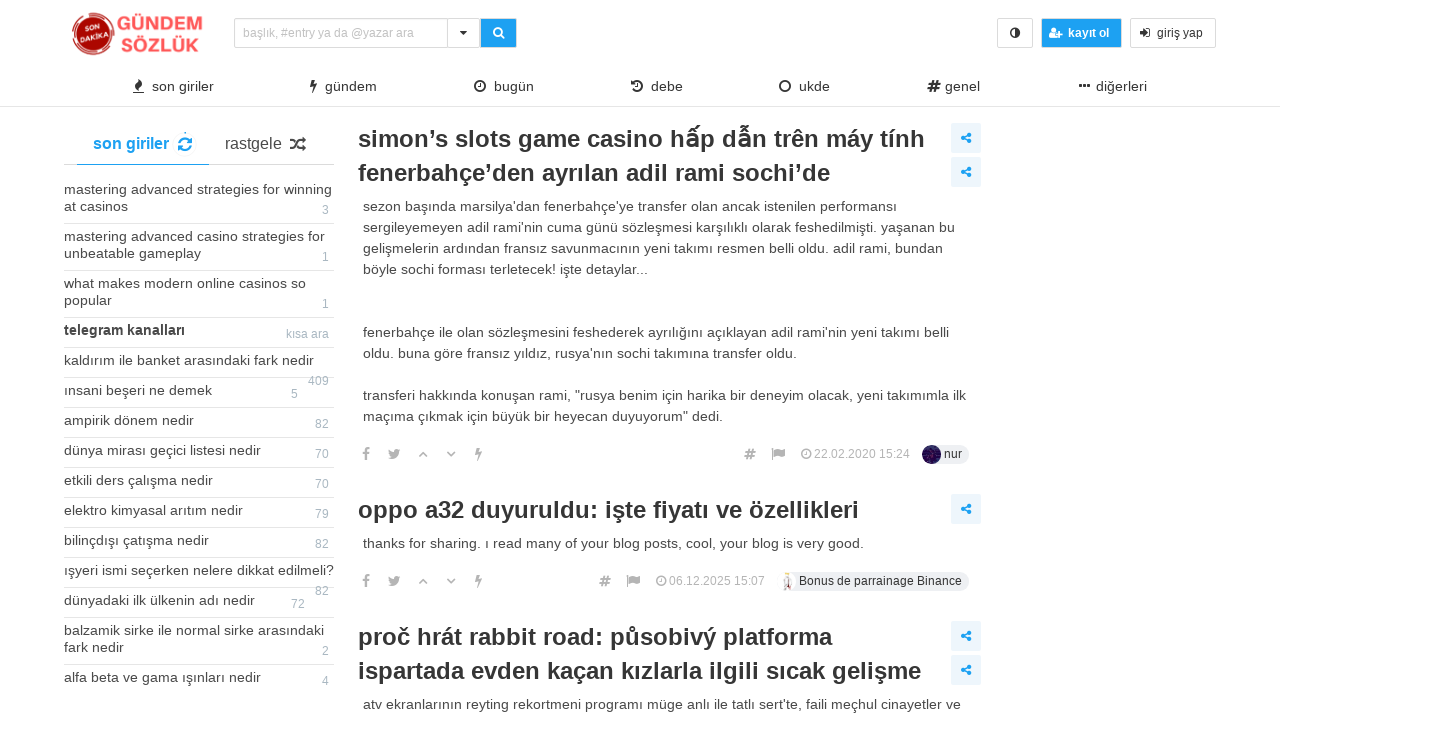

--- FILE ---
content_type: text/html; charset=UTF-8
request_url: https://gundemsozluk.com/tag/cybertruck/
body_size: 15671
content:
<!DOCTYPE html>
<html lang="tr" class="html-has-fixed">
<head>
  <meta charset="UTF-8">
  <link rel="pingback" href="https://gundemsozluk.com/xmlrpc.php">
  <meta name="viewport" content="width=device-width, initial-scale=1" />
  <link rel="profile" href="https://gmpg.org/xfn/11" />
    <title>Cybertruck &#8211; Gündem Sözlük</title>
<meta name='robots' content='max-image-preview:large' />
<link rel='dns-prefetch' href='//s.w.org' />
<link rel="alternate" type="application/rss+xml" title="Gündem Sözlük &raquo; Cybertruck etiket beslemesi" href="https://gundemsozluk.com/tag/cybertruck/feed/" />
<link rel='stylesheet' id='wp-block-library-css'  href='https://gundemsozluk.com/wp-includes/css/dist/block-library/style.min.css?ver=5.8.12' type='text/css' media='all' />
<link rel='stylesheet' id='bulma-css'  href='https://gundemsozluk.com/wp-content/themes/hypeinbeunsozluk/bulma.min.css?ver=5.8.12' type='text/css' media='all' />
<link rel='stylesheet' id='anacss-css'  href='https://gundemsozluk.com/wp-content/themes/hypeinbeunsozluk/style.css?ver=5.8.12' type='text/css' media='all' />
<link rel='stylesheet' id='tailwritercss-css'  href='https://gundemsozluk.com/wp-content/themes/hypeinbeunsozluk/ekler/css/tail.writer-white.min.css?ver=5.8.12' type='text/css' media='all' />
<link rel='stylesheet' id='selectize-css'  href='https://gundemsozluk.com/wp-content/themes/hypeinbeunsozluk/ekler/css/slimselect.min.css?ver=5.8.12' type='text/css' media='all' />
<link rel='stylesheet' id='semantic-label5-css'  href='https://gundemsozluk.com/wp-content/themes/hypeinbeunsozluk/ekler/css/lightbox.min.css?ver=5.8.12' type='text/css' media='all' />
<link rel='stylesheet' id='semantic-label6-css'  href='https://gundemsozluk.com/wp-content/themes/hypeinbeunsozluk/ekler/css/hype_pm.css?ver=5.8.12' type='text/css' media='all' />
<link rel='stylesheet' id='iziToasto-css'  href='https://gundemsozluk.com/wp-content/themes/hypeinbeunsozluk/ekler/css/iziToast.min.css?ver=5.8.12' type='text/css' media='all' />
<link rel='stylesheet' id='ikonlar-css'  href='https://gundemsozluk.com/wp-content/themes/hypeinbeunsozluk/ekler/css/font-awesome/css/font-awesome.min.css?ver=5.8.12' type='text/css' media='all' />
<link rel="https://api.w.org/" href="https://gundemsozluk.com/wp-json/" /><link rel="alternate" type="application/json" href="https://gundemsozluk.com/wp-json/wp/v2/tags/774" /><link rel="EditURI" type="application/rsd+xml" title="RSD" href="https://gundemsozluk.com/xmlrpc.php?rsd" />
<link rel="wlwmanifest" type="application/wlwmanifest+xml" href="https://gundemsozluk.com/wp-includes/wlwmanifest.xml" /> 
<meta name="generator" content="WordPress 5.8.12" />
<link rel="icon" href="https://gundemsozluk.com/wp-content/uploads/2020/02/gundemsozlukicon-150x150.png" sizes="32x32" />
<link rel="icon" href="https://gundemsozluk.com/wp-content/uploads/2020/02/gundemsozlukicon.png" sizes="192x192" />
<link rel="apple-touch-icon" href="https://gundemsozluk.com/wp-content/uploads/2020/02/gundemsozlukicon.png" />
<meta name="msapplication-TileImage" content="https://gundemsozluk.com/wp-content/uploads/2020/02/gundemsozlukicon.png" />
</head>
<body data-rsssl=1 class="is-lowercase is-size-8">
  <header id="top-header">
<nav class="navbar is-fixed-top-desktop has-border-bottom is-nav-wrapped" role="navigation" aria-label="main navigation">
  <div class="pl-6 is-hidden-touch">
  </div>
  <div class="navbar-brand">
      <a href="https://gundemsozluk.com/" class="navbar-item navbar-start--centered" rel="home"><img height="50" width="150" width="150" height="50" src="https://gundemsozluk.com/wp-content/uploads/2020/10/cropped-gumdemslogo-1.png" class="custom-logo" alt="Gündem Sözlük" /></a>  </div>
  <div class="navbar-start">
    <div class="navbar-item">
      <form data-swup-form role="search" action="https://gundemsozluk.com">
        <div class="field has-addons">
          <div class="control is-expanded">
            <div class="dropdown is-block">
            <div class="dropdown-trigger">
            <input aria-haspopup="true" aria-controls="dropdown-menu-fetch" id="keyword" onkeyup="fetch()" class="input is-small mr-6 is-search-bar" name="s" autocomplete="off" type="text" placeholder="başlık, #entry ya da @yazar ara" required>
            </div>
            <div class="dropdown-menu" id="dropdown-menu-fetch" role="menu">
              <div class="dropdown-content" id="datafetch">
              </div>
            </div>
            </div>
          </div>
          <div class="buttons has-addons">
            <div class="dropdown is-right is-hoverable">
              <div class="dropdown-trigger">
          <div class="button is-small" aria-haspopup="true" aria-controls="dropdown-menu-header">
         <i class="fa fa-caret-down" aria-hidden="true"></i>
       </div>
</div>
<div class="dropdown-menu" id="dropdown-menu-header" role="menu">
  <div class="dropdown-content">
    <div class="dropdown-item">
      <div class="control has-icons-left">
        <input class="input is-small mr-6" autocomplete="off" name="aranan_kelime" id="textturu_1" placeholder="aranılan kelime" type="text">
        <span class="icon is-small is-left">
          <i class="fa fa-pencil"></i>
        </span>
      </div>
    </div>
    <div class="dropdown-item">
      <div class="control has-icons-left">
        <input name="yazar_adi" id="textturu" autocomplete="off" placeholder="bir yazar adı" type="text" class="input is-small mr-6">
        <span class="icon is-small is-left">
          <i class="fa fa-user"></i>
        </span>
      </div>
    </div>
<div class="dropdown-item">
  <input name="tarih_1" data-date="" data-date-format="YYYY DD MM" type="date" id="zaman_araligi_1" class="input is-small mr-6">
    </div>
    <div class="dropdown-item has-text-centered is-size-7">
      <i>ile aşağıdaki tarih arasında</i>
      </div>
    <div class="dropdown-item">
      <input name="tarih_2" data-date="" data-date-format="YYYY DD MM" type="date" id="zaman_araligi_2" class="input is-small mr-6">
        </div>
<div class="dropdown-item">
          <div class="control has-icons-left">
            <div class="select is-small is-fullwidth">
              <select name="adv_siralama" id="siralama">
                <option value="alfa">alfabetik</option>
                <option value="yeniden_eskiye">yeniden eskiye</option>
                <option value="eskiden_yeniye">eskiden yeniye</option>
              </select>
              <span class="icon is-small is-left">
  <i class="fa fa-globe"></i>
</span>
            </div>
          </div>
</div>
<div class="dropdown-item">
<div onclick="detayli_arama()" class="button is-small is-bg-blue	has-text-white is-fullwidth">
  <strong>detaylı arama</strong>
</div>
</div>
     </div>
   </div>
</div>
       <button class="button is-bg-blue has-text-white is-small">
         <i class="fa fa-search" aria-hidden="true"></i>
       </button>
          </div>
        </div>
      </form>
    </div>
  </div>
  <div class="navbar-end">
    <div class="navbar-item">
      <div class="buttons is-centered">
        <button class="button is-small is-danger is-outlined is-hidden-desktop" onclick="togglesidebar(this)">
          <i class="fa fa-bolt" aria-hidden="true"></i>
        </button>
          <button class="button is-small" onclick="checkCookie()">
            <i class="fa fa-adjust" aria-hidden="true"></i>
          </button>
                    <button onclick="kayit_formu(this, 'register')" class="button is-small is-bg-blue	has-text-white">
            <span class="icon">
              <i class="fa fa-user-plus" aria-hidden="true"></i>
            </span>
            <strong>kayıt ol</strong>
          </button>
          <button onclick="kayit_formu(this, 'login')" class="button is-small">
            <span class="icon">
              <i class="fa fa-sign-in" aria-hidden="true"></i>
            </span>
            <span>giriş yap</span>
          </button>
              </div>
    </div>
  </div>
  <div class="pr-6 is-hidden-touch">
  </div>
  <div class="level is-hidden-touch has-fullwidth" role="navigation" aria-label="main navigation">
    <div class="pl-6 is-hidden-touch">
    </div>
        <div class="navbar-item"><a class="has-text-dark" onclick="gundemclick()" href="javascript:void(0)"><i class="fa fa-fire" aria-hidden="true"></i>&nbsp; son giriler</a></div>
    <div class="navbar-item"><a class="has-text-dark" onclick="realgundemclick()" href="javascript:void(0)"><i class="fa fa-bolt" aria-hidden="true"></i>&nbsp; gündem</a></div>
    <div class="navbar-item"><a class="has-text-dark" onclick="bugunclick()" href="javascript:void(0)"><i class="fa fa-clock-o" aria-hidden="true"></i>&nbsp; bugün</a></div>
            <div class="navbar-item"><a class="has-text-dark" onclick="debeclick()" href="javascript:void(0)"><i class="fa fa-history" aria-hidden="true"></i>&nbsp; debe</a></div>
            <div class="navbar-item"><a class="has-text-dark" onclick="ukde_sol_load_click()" href="javascript:void(0)"><i class="fa fa-circle-o" aria-hidden="true"></i>&nbsp; ukde</a></div>
        <div class='navbar-item'><a class='has-text-dark' onclick='katloadF(this)'
         data-category-id='1' data-category-name='Genel' href='javascript:void(0)'><i class="fa fa-hashtag" aria-hidden="true"></i>
        Genel</a></div><div class="dropdown is-hoverable is-right">
        <div class="dropdown-trigger is-flex">
        <div class="navbar-item" onclick="diger_acc_load()" aria-haspopup="true" aria-controls="dropdown-menu">
        <a class="has-text-dark">
        <span class="icon">
    <i class="fa fa-ellipsis-h" aria-hidden="true"></i>
    </span>
      diğerleri</a>
    </div></div>
    <div class="dropdown-menu" id="dropdown-menu" role="menu">
  <div class="dropdown-content"><a class='dropdown-item has-text-dark' onclick='katloadF(this)' data-category-id='3' data-category-name='Sinema' href='javascript:void(0)'><i class="fa fa-hashtag" aria-hidden="true"></i>
					 Sinema</a><a class='dropdown-item has-text-dark' onclick='katloadF(this)' data-category-id='7' data-category-name='Sıcak Fırsatlar' href='javascript:void(0)'><i class="fa fa-hashtag" aria-hidden="true"></i>
					 Sıcak Fırsatlar</a><a class='dropdown-item has-text-dark' onclick='katloadF(this)' data-category-id='8' data-category-name='Haber' href='javascript:void(0)'><i class="fa fa-hashtag" aria-hidden="true"></i>
					 Haber</a><a class='dropdown-item has-text-dark' onclick='katloadF(this)' data-category-id='9' data-category-name='Sağlık' href='javascript:void(0)'><i class="fa fa-hashtag" aria-hidden="true"></i>
					 Sağlık</a><a class='dropdown-item has-text-dark' onclick='katloadF(this)' data-category-id='10' data-category-name='Teknoloji' href='javascript:void(0)'><i class="fa fa-hashtag" aria-hidden="true"></i>
					 Teknoloji</a><a class='dropdown-item has-text-dark' onclick='katloadF(this)' data-category-id='12' data-category-name='Ekonomi' href='javascript:void(0)'><i class="fa fa-hashtag" aria-hidden="true"></i>
					 Ekonomi</a><a class='dropdown-item has-text-dark' onclick='katloadF(this)' data-category-id='13' data-category-name='Spor' href='javascript:void(0)'><i class="fa fa-hashtag" aria-hidden="true"></i>
					 Spor</a><a class='dropdown-item has-text-dark' onclick='katloadF(this)' data-category-id='15' data-category-name='Siyaset' href='javascript:void(0)'><i class="fa fa-hashtag" aria-hidden="true"></i>
					 Siyaset</a><a class='dropdown-item has-text-dark' onclick='katloadF(this)' data-category-id='16' data-category-name='dunya' href='javascript:void(0)'><i class="fa fa-hashtag" aria-hidden="true"></i>
					 dunya</a><a class='dropdown-item has-text-dark' onclick='katloadF(this)' data-category-id='29' data-category-name='Eğitim' href='javascript:void(0)'><i class="fa fa-hashtag" aria-hidden="true"></i>
					 Eğitim</a><a class='dropdown-item has-text-dark' onclick='katloadF(this)' data-category-id='1037' data-category-name='1' href='javascript:void(0)'><i class="fa fa-hashtag" aria-hidden="true"></i>
					 1</a><a class='dropdown-item has-text-dark' onclick='katloadF(this)' data-category-id='1038' data-category-name='Sex' href='javascript:void(0)'><i class="fa fa-hashtag" aria-hidden="true"></i>
					 Sex</a><a class='dropdown-item has-text-dark' onclick='katloadF(this)' data-category-id='1039' data-category-name='Uncategorized' href='javascript:void(0)'><i class="fa fa-hashtag" aria-hidden="true"></i>
					 Uncategorized</a><a class='dropdown-item has-text-dark' onclick='katloadF(this)' data-category-id='1040' data-category-name='10' href='javascript:void(0)'><i class="fa fa-hashtag" aria-hidden="true"></i>
					 10</a><a class='dropdown-item has-text-dark' onclick='katloadF(this)' data-category-id='1041' data-category-name='a16z generative ai' href='javascript:void(0)'><i class="fa fa-hashtag" aria-hidden="true"></i>
					 a16z generative ai</a><a class='dropdown-item has-text-dark' onclick='katloadF(this)' data-category-id='1042' data-category-name='11' href='javascript:void(0)'><i class="fa fa-hashtag" aria-hidden="true"></i>
					 11</a><a class='dropdown-item has-text-dark' onclick='katloadF(this)' data-category-id='1043' data-category-name='6' href='javascript:void(0)'><i class="fa fa-hashtag" aria-hidden="true"></i>
					 6</a><a class='dropdown-item has-text-dark' onclick='katloadF(this)' data-category-id='1044' data-category-name='IGAMING' href='javascript:void(0)'><i class="fa fa-hashtag" aria-hidden="true"></i>
					 IGAMING</a><a class='dropdown-item has-text-dark' onclick='katloadF(this)' data-category-id='1045' data-category-name='! Без рубрики' href='javascript:void(0)'><i class="fa fa-hashtag" aria-hidden="true"></i>
					 ! Без рубрики</a><a class='dropdown-item has-text-dark' onclick='katloadF(this)' data-category-id='1046' data-category-name='test' href='javascript:void(0)'><i class="fa fa-hashtag" aria-hidden="true"></i>
					 test</a><a class='dropdown-item has-text-dark' onclick='katloadF(this)' data-category-id='1047' data-category-name='NEW' href='javascript:void(0)'><i class="fa fa-hashtag" aria-hidden="true"></i>
					 NEW</a><a class='dropdown-item has-text-dark' onclick='katloadF(this)' data-category-id='1048' data-category-name='Public' href='javascript:void(0)'><i class="fa fa-hashtag" aria-hidden="true"></i>
					 Public</a><a class='dropdown-item has-text-dark' onclick='katloadF(this)' data-category-id='1049' data-category-name='giochi1' href='javascript:void(0)'><i class="fa fa-hashtag" aria-hidden="true"></i>
					 giochi1</a><a class='dropdown-item has-text-dark' onclick='katloadF(this)' data-category-id='1050' data-category-name='a16z generative ai 1' href='javascript:void(0)'><i class="fa fa-hashtag" aria-hidden="true"></i>
					 a16z generative ai 1</a><a class='dropdown-item has-text-dark' onclick='katloadF(this)' data-category-id='1051' data-category-name='showbet 8400' href='javascript:void(0)'><i class="fa fa-hashtag" aria-hidden="true"></i>
					 showbet 8400</a><a class='dropdown-item has-text-dark' onclick='katloadF(this)' data-category-id='1052' data-category-name='3' href='javascript:void(0)'><i class="fa fa-hashtag" aria-hidden="true"></i>
					 3</a><a class='dropdown-item has-text-dark' onclick='katloadF(this)' data-category-id='1053' data-category-name='dec_bh_common' href='javascript:void(0)'><i class="fa fa-hashtag" aria-hidden="true"></i>
					 dec_bh_common</a><a class='dropdown-item has-text-dark' onclick='katloadF(this)' data-category-id='1054' data-category-name='How-To' href='javascript:void(0)'><i class="fa fa-hashtag" aria-hidden="true"></i>
					 How-To</a><a class='dropdown-item has-text-dark' onclick='katloadF(this)' data-category-id='1055' data-category-name='News' href='javascript:void(0)'><i class="fa fa-hashtag" aria-hidden="true"></i>
					 News</a><a class='dropdown-item has-text-dark' onclick='katloadF(this)' data-category-id='1056' data-category-name='44' href='javascript:void(0)'><i class="fa fa-hashtag" aria-hidden="true"></i>
					 44</a><a class='dropdown-item has-text-dark' onclick='katloadF(this)' data-category-id='1057' data-category-name='Vietnam Casino1' href='javascript:void(0)'><i class="fa fa-hashtag" aria-hidden="true"></i>
					 Vietnam Casino1</a><a class='dropdown-item has-text-dark' onclick='katloadF(this)' data-category-id='1058' data-category-name='nov_hitech-advisor.com_upd' href='javascript:void(0)'><i class="fa fa-hashtag" aria-hidden="true"></i>
					 nov_hitech-advisor.com_upd</a><a class='dropdown-item has-text-dark' onclick='katloadF(this)' data-category-id='1059' data-category-name='Vietnam Casino2' href='javascript:void(0)'><i class="fa fa-hashtag" aria-hidden="true"></i>
					 Vietnam Casino2</a><a class='dropdown-item has-text-dark' onclick='katloadF(this)' data-category-id='1060' data-category-name='dec_pb_common' href='javascript:void(0)'><i class="fa fa-hashtag" aria-hidden="true"></i>
					 dec_pb_common</a><a class='dropdown-item has-text-dark' onclick='katloadF(this)' data-category-id='1061' data-category-name='pinup-kazino-kz.top' href='javascript:void(0)'><i class="fa fa-hashtag" aria-hidden="true"></i>
					 pinup-kazino-kz.top</a><a class='dropdown-item has-text-dark' onclick='katloadF(this)' data-category-id='1062' data-category-name='bahis' href='javascript:void(0)'><i class="fa fa-hashtag" aria-hidden="true"></i>
					 bahis</a><a class='dropdown-item has-text-dark' onclick='katloadF(this)' data-category-id='1063' data-category-name='OM' href='javascript:void(0)'><i class="fa fa-hashtag" aria-hidden="true"></i>
					 OM</a><a class='dropdown-item has-text-dark' onclick='katloadF(this)' data-category-id='1064' data-category-name='jan1' href='javascript:void(0)'><i class="fa fa-hashtag" aria-hidden="true"></i>
					 jan1</a><a class='dropdown-item has-text-dark' onclick='katloadF(this)' data-category-id='1065' data-category-name='OM cc' href='javascript:void(0)'><i class="fa fa-hashtag" aria-hidden="true"></i>
					 OM cc</a><a class='dropdown-item has-text-dark' onclick='katloadF(this)' data-category-id='1066' data-category-name='CH' href='javascript:void(0)'><i class="fa fa-hashtag" aria-hidden="true"></i>
					 CH</a><a class='dropdown-item has-text-dark' onclick='katloadF(this)' data-category-id='1067' data-category-name='EC' href='javascript:void(0)'><i class="fa fa-hashtag" aria-hidden="true"></i>
					 EC</a><a class='dropdown-item has-text-dark' onclick='katloadF(this)' data-category-id='1068' data-category-name='CIB' href='javascript:void(0)'><i class="fa fa-hashtag" aria-hidden="true"></i>
					 CIB</a><a class='dropdown-item has-text-dark' onclick='katloadF(this)' data-category-id='1069' data-category-name='melhores-4' href='javascript:void(0)'><i class="fa fa-hashtag" aria-hidden="true"></i>
					 melhores-4</a><a class='dropdown-item has-text-dark' onclick='katloadF(this)' data-category-id='1070' data-category-name='Текста' href='javascript:void(0)'><i class="fa fa-hashtag" aria-hidden="true"></i>
					 Текста</a><a class='dropdown-item has-text-dark' onclick='katloadF(this)' data-category-id='1072' data-category-name='pinup-kazino-login.top' href='javascript:void(0)'><i class="fa fa-hashtag" aria-hidden="true"></i>
					 pinup-kazino-login.top</a><a class='dropdown-item has-text-dark' onclick='katloadF(this)' data-category-id='1073' data-category-name='jan2' href='javascript:void(0)'><i class="fa fa-hashtag" aria-hidden="true"></i>
					 jan2</a><a class='dropdown-item has-text-dark' onclick='katloadF(this)' data-category-id='1074' data-category-name='pinup-official-kz.top 3' href='javascript:void(0)'><i class="fa fa-hashtag" aria-hidden="true"></i>
					 pinup-official-kz.top 3</a><a class='dropdown-item has-text-dark' onclick='katloadF(this)' data-category-id='1076' data-category-name='schlemmer-galerie.de_20260113_061003' href='javascript:void(0)'><i class="fa fa-hashtag" aria-hidden="true"></i>
					 schlemmer-galerie.de_20260113_061003</a><a class='dropdown-item has-text-dark' onclick='katloadF(this)' data-category-id='1077' data-category-name='Pin-up KZ' href='javascript:void(0)'><i class="fa fa-hashtag" aria-hidden="true"></i>
					 Pin-up KZ</a><a class='dropdown-item has-text-dark' onclick='katloadF(this)' data-category-id='1078' data-category-name='BT prod 5715' href='javascript:void(0)'><i class="fa fa-hashtag" aria-hidden="true"></i>
					 BT prod 5715</a><a class='dropdown-item has-text-dark' onclick='katloadF(this)' data-category-id='1079' data-category-name='bahistasal nov 6028' href='javascript:void(0)'><i class="fa fa-hashtag" aria-hidden="true"></i>
					 bahistasal nov 6028</a><a class='dropdown-item has-text-dark' onclick='katloadF(this)' data-category-id='1081' data-category-name='gokspel' href='javascript:void(0)'><i class="fa fa-hashtag" aria-hidden="true"></i>
					 gokspel</a><a class='dropdown-item has-text-dark' onclick='katloadF(this)' data-category-id='1082' data-category-name='4' href='javascript:void(0)'><i class="fa fa-hashtag" aria-hidden="true"></i>
					 4</a><a class='dropdown-item has-text-dark' onclick='katloadF(this)' data-category-id='1084' data-category-name='5' href='javascript:void(0)'><i class="fa fa-hashtag" aria-hidden="true"></i>
					 5</a><a class='dropdown-item has-text-dark' onclick='katloadF(this)' data-category-id='1085' data-category-name='pinup-cazino-kz.top' href='javascript:void(0)'><i class="fa fa-hashtag" aria-hidden="true"></i>
					 pinup-cazino-kz.top</a><a class='dropdown-item has-text-dark' onclick='katloadF(this)' data-category-id='1086' data-category-name='spille' href='javascript:void(0)'><i class="fa fa-hashtag" aria-hidden="true"></i>
					 spille</a><a class='dropdown-item has-text-dark' onclick='katloadF(this)' data-category-id='1087' data-category-name='google bard ai launch date 1' href='javascript:void(0)'><i class="fa fa-hashtag" aria-hidden="true"></i>
					 google bard ai launch date 1</a><a class='dropdown-item has-text-dark' onclick='katloadF(this)' data-category-id='1088' data-category-name='Games' href='javascript:void(0)'><i class="fa fa-hashtag" aria-hidden="true"></i>
					 Games</a><a class='dropdown-item has-text-dark' onclick='katloadF(this)' data-category-id='1090' data-category-name='Pin-up KZ #5' href='javascript:void(0)'><i class="fa fa-hashtag" aria-hidden="true"></i>
					 Pin-up KZ #5</a></div>
  </div>
</div>    <div class="pr-6 is-hidden-touch">
    </div>
  </div>
</nav>
</header>
<main class="section main pt-4">
  <div class="container">
    <div class="columns">
<div class="column is-one-quarter is-hidden-touch-normal has-sidebar-fixed" id="solframe">

      <div class="buttons has-addons is-centered is-hidden-desktop mb-0">
        <p class="control">
          <button onclick="bugunclick()" class="button is-small">
            <span class="icon is-small">
              <i class="fa fa-clock-o"></i>
            </span>
          </button>
        </p>
          <button onclick="gundemclick()" class="button is-small">
            <span class="icon is-small">
              <i class="fa fa-fire"></i>
            </span>
          </button>
          <button class="button is-small" onclick="mobile_kat_load()">
            <span class="icon is-small">
              <i class="fa fa-hashtag"></i>
            </span>
          </button>
          <button onclick="realgundemclick()" class="button is-small">
            <span class="icon is-small">
              <i class="fa fa-bolt"></i>
            </span>
          </button>
                            <button onclick="debeclick()" class="button is-small">
            <span class="icon is-small has-text-danger">
              <i class="fa fa-heart"></i>
            </span>
          </button>
                          <button onclick="ukde_sol_load_click()" class="button is-small">
            <span class="icon is-bolt">
              <i class="fa fa-circle-o"></i>
            </span>
          </button>
              </div>
	<div id="sol-load">
    
      <div class="tabs is-centered mb-3">
        <ul>
        <li class="is-active" onclick="gundemclick()"><a>
        <span><strong>son giriler</strong></span>
        <span class="icon is-small"><i class="fa fa-refresh" aria-hidden="true">
        </i>
        <i id="loader"></i>
        </span>
        </a>
        </li>
          <li onclick="random_click()"><a>
          <span>rastgele</span>
          <span class="icon is-small"><i class="fa fa-random" aria-hidden="true">
          </i>
          </span>
          </a></li>
        </ul>
      </div>
<aside class="menu"><ul class="menu-list"><li class='has-border-bottom'><a class='pr-0 pl-0 pt-1 pb-2 is-size-8' href='https://gundemsozluk.com/mastering-advanced-strategies-for-winning-at-2/' title='Mastering advanced strategies for winning at casinos'>Mastering advanced strategies for winning at casinos<span class='badge'>3</span></a></li><li class='has-border-bottom'><a class='pr-0 pl-0 pt-1 pb-2 is-size-8' href='https://gundemsozluk.com/mastering-advanced-casino-strategies-for/' title='Mastering advanced casino strategies for unbeatable gameplay'>Mastering advanced casino strategies for unbeatable gameplay<span class='badge'>1</span></a></li><li class='has-border-bottom'><a class='pr-0 pl-0 pt-1 pb-2 is-size-8' href='https://gundemsozluk.com/what-makes-modern-online-casinos-so-popular-1720/' title='What Makes Modern Online Casinos So Popular'>What Makes Modern Online Casinos So Popular<span class='badge'>1</span></a></li><li class='has-border-bottom'><a class='pr-0 pl-0 pt-1 pb-2 is-size-8' href='https://gundemsozluk.com/telegram-kanallari' title='Telegram Kanalları'><b>Telegram Kanalları</b><span class='badge'>kısa ara</span></a></li><li class='has-border-bottom'><a class='pr-0 pl-0 pt-1 pb-2 is-size-8' href='https://gundemsozluk.com/kaldirim-ile-banket-arasindaki-fark-nedir/' title='Kaldırım ile banket arasındaki fark nedir'>Kaldırım ile banket arasındaki fark nedir<span class='badge'>409</span></a></li><li class='has-border-bottom'><a class='pr-0 pl-0 pt-1 pb-2 is-size-8' href='https://gundemsozluk.com/insani-beseri-ne-demek/' title='Insani beşeri ne demek'>Insani beşeri ne demek<span class='badge'>5</span></a></li><li class='has-border-bottom'><a class='pr-0 pl-0 pt-1 pb-2 is-size-8' href='https://gundemsozluk.com/ampirik-donem-nedir/' title='Ampirik dönem nedir'>Ampirik dönem nedir<span class='badge'>82</span></a></li><li class='has-border-bottom'><a class='pr-0 pl-0 pt-1 pb-2 is-size-8' href='https://gundemsozluk.com/dunya-mirasi-gecici-listesi-nedir/' title='Dünya Mirası Geçici Listesi Nedir'>Dünya Mirası Geçici Listesi Nedir<span class='badge'>70</span></a></li><li class='has-border-bottom'><a class='pr-0 pl-0 pt-1 pb-2 is-size-8' href='https://gundemsozluk.com/etkili-ders-calisma-nedir/' title='Etkili ders çalışma nedir'>Etkili ders çalışma nedir<span class='badge'>70</span></a></li><li class='has-border-bottom'><a class='pr-0 pl-0 pt-1 pb-2 is-size-8' href='https://gundemsozluk.com/elektro-kimyasal-aritim-nedir/' title='Elektro kimyasal arıtım nedir'>Elektro kimyasal arıtım nedir<span class='badge'>79</span></a></li><li class='has-border-bottom'><a class='pr-0 pl-0 pt-1 pb-2 is-size-8' href='https://gundemsozluk.com/bilincdisi-catisma-nedir/' title='Bilinçdışı çatışma nedir'>Bilinçdışı çatışma nedir<span class='badge'>82</span></a></li><li class='has-border-bottom'><a class='pr-0 pl-0 pt-1 pb-2 is-size-8' href='https://gundemsozluk.com/isyeri-ismi-secerken-nelere-dikkat-edilmeli/' title='Işyeri ismi seçerken nelere dikkat edilmeli?'>Işyeri ismi seçerken nelere dikkat edilmeli?<span class='badge'>82</span></a></li><li class='has-border-bottom'><a class='pr-0 pl-0 pt-1 pb-2 is-size-8' href='https://gundemsozluk.com/dunyadaki-ilk-ulkenin-adi-nedir/' title='Dünyadaki ilk ülkenin adı nedir'>Dünyadaki ilk ülkenin adı nedir<span class='badge'>72</span></a></li><li class='has-border-bottom'><a class='pr-0 pl-0 pt-1 pb-2 is-size-8' href='https://gundemsozluk.com/balzamik-sirke-ile-normal-sirke-arasindaki-fark-nedir/' title='Balzamik sirke ile normal sirke arasındaki fark nedir'>Balzamik sirke ile normal sirke arasındaki fark nedir<span class='badge'>2</span></a></li><li class='has-border-bottom'><a class='pr-0 pl-0 pt-1 pb-2 is-size-8' href='https://gundemsozluk.com/alfa-beta-ve-gama-isinlari-nedir/' title='Alfa beta ve gama ışınları nedir'>Alfa beta ve gama ışınları nedir<span class='badge'>4</span></a></li><li class='has-border-bottom'><a class='pr-0 pl-0 pt-1 pb-2 is-size-8' href='https://gundemsozluk.com/akumulator-sistem-nedir/' title='Akümülatör sistem nedir'>Akümülatör sistem nedir<span class='badge'>2</span></a></li><li class='has-border-bottom'><a class='pr-0 pl-0 pt-1 pb-2 is-size-8' href='https://gundemsozluk.com/budizm-in-en-belirgin-ozelligi-nedir/' title='Budizm in en belirgin özelliği nedir'>Budizm in en belirgin özelliği nedir<span class='badge'>2</span></a></li><li class='has-border-bottom'><a class='pr-0 pl-0 pt-1 pb-2 is-size-8' href='https://gundemsozluk.com/game-of-thrones-dizisine-alternatif-son/' title='Game of thrones dizisine alternatif son'>Game of thrones dizisine alternatif son<span class='badge'>2</span></a></li><li class='has-border-bottom'><a class='pr-0 pl-0 pt-1 pb-2 is-size-8' href='https://gundemsozluk.com/makale-nedir/' title='Makale nedir'>Makale nedir<span class='badge'>2</span></a></li><li class='has-border-bottom'><a class='pr-0 pl-0 pt-1 pb-2 is-size-8' href='https://gundemsozluk.com/5-yas-cocuk-icin-paylasmayi-ogreten-masal/' title='5 yaş çocuk için paylaşmayı öğreten masal'>5 yaş çocuk için paylaşmayı öğreten masal<span class='badge'>3</span></a></li><li class='has-border-bottom'><a class='pr-0 pl-0 pt-1 pb-2 is-size-8' href='https://gundemsozluk.com/apple-epic-gamesten-tazminat-isteyecek/' title='Apple, Epic Games'ten Tazminat İsteyecek'>Apple, Epic Games'ten Tazminat İsteyecek<span class='badge'>2</span></a></li></ul></aside>
      <button onclick="gundemNav(this)" value="2" class="button is-small is-bg-blue has-text-white is-fullwidth mt-3">
        <span class="icon">
          <i class="fa fa-book" aria-hidden="true"></i>
        </span>
        <strong>fazlasını yükle</strong>
      </button>
            	</div>

</div>
<div class="column" id="hype_swup">
    <div class="level is-mobile mb-1">
    <div class="level-left">
      <h2 class="title is-4 level-item"><a class="has-text-dark" href="https://gundemsozluk.com/simon-s-slots-game-casino-hp-dn-tren-may-tinh-90/">Simon&#8217;s Slots Game casino hấp dẫn trên máy tính</a></h2>
    </div>
    <div class="level-right">
      <div class="dropdown is-hoverable is-right">
        <div class="dropdown-trigger">
          <button class="button is-small is-info is-light level-item" aria-haspopup="true" aria-controls="dropdown-menu6">
            <span class="icon is-small">
              <i class="fa fa-share-alt" aria-hidden="true"></i>
            </span>
          </button>
        </div>
        <div class="dropdown-menu" id="dropdown-menu6" role="menu">
          <div class="dropdown-content">
            <a class="dropdown-item" rel="noopener" rel="noreferrer" rel="nofollow" href="https://www.facebook.com/sharer.php?u=https://gundemsozluk.com/simon-s-slots-game-casino-hp-dn-tren-may-tinh-90/" target="_blank">
              <i class="fa fa-facebook"></i> facebook
            </a>
            <a class="dropdown-item" rel="noopener" rel="noreferrer" rel="nofollow" href="https://twitter.com/share?text=Simon&#8217;s Slots Game casino hấp dẫn trên máy tính&url=https://gundemsozluk.com/simon-s-slots-game-casino-hp-dn-tren-may-tinh-90/" target="_blank">
              <i class="fa fa-twitter"></i> twitter
            </a>
            <a class="dropdown-item" rel="noopener" rel="noreferrer" rel="nofollow" href="https://api.whatsapp.com/send?text=https://gundemsozluk.com/simon-s-slots-game-casino-hp-dn-tren-may-tinh-90/" data-action="share/whatsapp/share" target="_blank">
              <i class="fa fa-whatsapp"></i> whatsapp
            </a>
          </div>
        </div>
      </div>
    </div>
  </div>
    <div class="level is-mobile mb-1">
    <div class="level-left">
      <h2 class="title is-4 level-item"><a class="has-text-dark" href="https://gundemsozluk.com/fenerbahceden-ayrilan-adil-rami-sochide/">fenerbahçe&#8217;den ayrılan adil rami sochi&#8217;de</a></h2>
    </div>
    <div class="level-right">
      <div class="dropdown is-hoverable is-right">
        <div class="dropdown-trigger">
          <button class="button is-small is-info is-light level-item" aria-haspopup="true" aria-controls="dropdown-menu6">
            <span class="icon is-small">
              <i class="fa fa-share-alt" aria-hidden="true"></i>
            </span>
          </button>
        </div>
        <div class="dropdown-menu" id="dropdown-menu6" role="menu">
          <div class="dropdown-content">
            <a class="dropdown-item" rel="noopener" rel="noreferrer" rel="nofollow" href="https://www.facebook.com/sharer.php?u=https://gundemsozluk.com/fenerbahceden-ayrilan-adil-rami-sochide/" target="_blank">
              <i class="fa fa-facebook"></i> facebook
            </a>
            <a class="dropdown-item" rel="noopener" rel="noreferrer" rel="nofollow" href="https://twitter.com/share?text=fenerbahçe&#8217;den ayrılan adil rami sochi&#8217;de&url=https://gundemsozluk.com/fenerbahceden-ayrilan-adil-rami-sochide/" target="_blank">
              <i class="fa fa-twitter"></i> twitter
            </a>
            <a class="dropdown-item" rel="noopener" rel="noreferrer" rel="nofollow" href="https://api.whatsapp.com/send?text=https://gundemsozluk.com/fenerbahceden-ayrilan-adil-rami-sochide/" data-action="share/whatsapp/share" target="_blank">
              <i class="fa fa-whatsapp"></i> whatsapp
            </a>
          </div>
        </div>
      </div>
    </div>
  </div>
  



<article class="media" id="comment-572">
  <div class="media-content" data-id="572">
    <div class="content">
      Sezon başında Marsilya'dan Fenerbahçe'ye transfer olan ancak istenilen performansı sergileyemeyen Adil Rami'nin cuma günü sözleşmesi karşılıklı olarak feshedilmişti. Yaşanan bu gelişmelerin ardından Fransız savunmacının yeni takımı resmen belli oldu. Adil Rami, bundan böyle Sochi forması terletecek! İşte detaylar...<br />
<br />
<br />
Fenerbahçe ile olan sözleşmesini feshederek ayrılığını açıklayan Adil Rami'nin yeni takımı belli oldu. Buna göre Fransız yıldız, Rusya'nın Sochi takımına transfer oldu.<br />
<br />
Transferi hakkında konuşan Rami, "Rusya benim için harika bir deneyim olacak, yeni takımımla ilk maçıma çıkmak için büyük bir heyecan duyuyorum" dedi.    </div>
    <nav class="level is-mobile fixed-height">

      <div class="level-left">
        <div class="is-hidden-touch-normal nav-hidden level-item">
          <div class="is-flex">
        <a class="level-item has-text-grey-light" rel="noopener" rel="noreferrer" target="_blank" href="https://www.facebook.com/sharer.php?u=https://gundemsozluk.com/fenerbahceden-ayrilan-adil-rami-sochide/?entry=572&t=fenerbahçe&#8217;den ayrılan adil rami sochi&#8217;de"><span class="icon is-small"><i
              class="fa fa-facebook"></i></span></a>
        <a class="level-item has-text-grey-light" target="_blank" rel="noopener" rel="noreferrer" href="https://twitter.com/share?text=fenerbahçe&#8217;den ayrılan adil rami sochi&#8217;de:&url=https://gundemsozluk.com/fenerbahceden-ayrilan-adil-rami-sochide/?entry=572"><span class="icon is-small"><i class="fa fa-twitter"></i></span></a>
        <a class="level-item" onclick="arti_ajax(this)" onmouseover="fetch_entry_puan(this);" entry-id="572" type="arti" post-id="488">
          <span class="icon is-small"><i class="fa fa-angle-up has-text-weight-bold has-text-grey-light"></i></span></a>
        <a class="level-item" onclick="eksi_ajax(this)" onmouseover="fetch_entry_puan(this)" type="eksi" entry-id="572" post-id="488">
          <span class="icon is-small"><i class="fa fa-angle-down has-text-weight-bold has-text-grey-light"></i></span></a>
        <a class="level-item" onclick="favori_ajax(this)" onmouseover="fetch_entry_puan(this)" type="favori" entry-id="572" post-id="488">
          <span class="icon is-small"><i class="fa fa-bolt has-text-grey-light"></i></span></a>
        </div>
        </diV>
        </div>

      <div class="level-right">
        <div class="is-hidden-touch-normal nav-hidden level-item">
          <div class="is-flex">
                        <a class="level-item copy_id has-text-grey-light" entry_id="572" onclick="copy_id(this)"><span class="icon is-small is-size-7"><i class="fa fa-hashtag"></i></span></a>
        <a data-tippy-placement="left" data-tippy-content="şikayet" class="level-item has-text-grey-light" href="/entrysikayet?chalet=fenerbah%C3%A7e%26%238217%3Bden+ayr%C4%B1lan+adil+rami+sochi%26%238217%3Bde+ba%C5%9Fl%C4%B1%C4%9F%C4%B1ndaki+%23572+nolu+entry+hakk%C4%B1nda+%C5%9Fikayet">
          <span class="icon is-small"><i class="fa fa-flag" aria-hidden="true"></i></span>
       </a>
             </div>
    </div>
    <div class="second-hide level-item">
      <div class="is-flex">
                <a class="level-item has-text-grey-light" href="https://gundemsozluk.com/fenerbahceden-ayrilan-adil-rami-sochide/?entry=572">
          <span class="icon is-small is-size-7"><i class="fa fa-clock-o"></i></span>
          <span class="is-size-7">22.02.2020 15:24</span>
        </a>
        <div class="chip level-item" onclick="modal_ajax(this)" data-user="44">
          <img class="avatar avatar-sm" src="https://gundemsozluk.com/wp-content/hypethemes/hypesozluk/repo/profil_60x60.jpg" alt="nur">
          <button class="button is-chip-info">
          nur        </button>
        </div>
      </div>
      </div>
      <a class="level-item has-text-grey-light is-hidden-desktop" onclick="mobile_nav(this)">
        <span class="icon is-small"><i class="fa fa-ellipsis-h" aria-hidden="true"></i></span>
      </a>
    </div>
    </nav>
  </div>
</article>
  <div class="level is-mobile mb-1">
    <div class="level-left">
      <h2 class="title is-4 level-item"><a class="has-text-dark" href="https://gundemsozluk.com/oppo-a32-duyuruldu-iste-fiyati-ve-ozellikleri/">OPPO A32 Duyuruldu: İşte Fiyatı ve Özellikleri</a></h2>
    </div>
    <div class="level-right">
      <div class="dropdown is-hoverable is-right">
        <div class="dropdown-trigger">
          <button class="button is-small is-info is-light level-item" aria-haspopup="true" aria-controls="dropdown-menu6">
            <span class="icon is-small">
              <i class="fa fa-share-alt" aria-hidden="true"></i>
            </span>
          </button>
        </div>
        <div class="dropdown-menu" id="dropdown-menu6" role="menu">
          <div class="dropdown-content">
            <a class="dropdown-item" rel="noopener" rel="noreferrer" rel="nofollow" href="https://www.facebook.com/sharer.php?u=https://gundemsozluk.com/oppo-a32-duyuruldu-iste-fiyati-ve-ozellikleri/" target="_blank">
              <i class="fa fa-facebook"></i> facebook
            </a>
            <a class="dropdown-item" rel="noopener" rel="noreferrer" rel="nofollow" href="https://twitter.com/share?text=OPPO A32 Duyuruldu: İşte Fiyatı ve Özellikleri&url=https://gundemsozluk.com/oppo-a32-duyuruldu-iste-fiyati-ve-ozellikleri/" target="_blank">
              <i class="fa fa-twitter"></i> twitter
            </a>
            <a class="dropdown-item" rel="noopener" rel="noreferrer" rel="nofollow" href="https://api.whatsapp.com/send?text=https://gundemsozluk.com/oppo-a32-duyuruldu-iste-fiyati-ve-ozellikleri/" data-action="share/whatsapp/share" target="_blank">
              <i class="fa fa-whatsapp"></i> whatsapp
            </a>
          </div>
        </div>
      </div>
    </div>
  </div>
  



<article class="media" id="comment-2544">
  <div class="media-content" data-id="2544">
    <div class="content">
      Thanks for sharing. I read many of your blog posts, cool, your blog is very good.    </div>
    <nav class="level is-mobile fixed-height">

      <div class="level-left">
        <div class="is-hidden-touch-normal nav-hidden level-item">
          <div class="is-flex">
        <a class="level-item has-text-grey-light" rel="noopener" rel="noreferrer" target="_blank" href="https://www.facebook.com/sharer.php?u=https://gundemsozluk.com/oppo-a32-duyuruldu-iste-fiyati-ve-ozellikleri/?entry=2544&t=OPPO A32 Duyuruldu: İşte Fiyatı ve Özellikleri"><span class="icon is-small"><i
              class="fa fa-facebook"></i></span></a>
        <a class="level-item has-text-grey-light" target="_blank" rel="noopener" rel="noreferrer" href="https://twitter.com/share?text=OPPO A32 Duyuruldu: İşte Fiyatı ve Özellikleri:&url=https://gundemsozluk.com/oppo-a32-duyuruldu-iste-fiyati-ve-ozellikleri/?entry=2544"><span class="icon is-small"><i class="fa fa-twitter"></i></span></a>
        <a class="level-item" onclick="arti_ajax(this)" onmouseover="fetch_entry_puan(this);" entry-id="2544" type="arti" post-id="2548">
          <span class="icon is-small"><i class="fa fa-angle-up has-text-weight-bold has-text-grey-light"></i></span></a>
        <a class="level-item" onclick="eksi_ajax(this)" onmouseover="fetch_entry_puan(this)" type="eksi" entry-id="2544" post-id="2548">
          <span class="icon is-small"><i class="fa fa-angle-down has-text-weight-bold has-text-grey-light"></i></span></a>
        <a class="level-item" onclick="favori_ajax(this)" onmouseover="fetch_entry_puan(this)" type="favori" entry-id="2544" post-id="2548">
          <span class="icon is-small"><i class="fa fa-bolt has-text-grey-light"></i></span></a>
        </div>
        </diV>
        </div>

      <div class="level-right">
        <div class="is-hidden-touch-normal nav-hidden level-item">
          <div class="is-flex">
                        <a class="level-item copy_id has-text-grey-light" entry_id="2544" onclick="copy_id(this)"><span class="icon is-small is-size-7"><i class="fa fa-hashtag"></i></span></a>
        <a data-tippy-placement="left" data-tippy-content="şikayet" class="level-item has-text-grey-light" href="/entrysikayet?chalet=OPPO+A32+Duyuruldu%3A+%C4%B0%C5%9Fte+Fiyat%C4%B1+ve+%C3%96zellikleri+ba%C5%9Fl%C4%B1%C4%9F%C4%B1ndaki+%232544+nolu+entry+hakk%C4%B1nda+%C5%9Fikayet">
          <span class="icon is-small"><i class="fa fa-flag" aria-hidden="true"></i></span>
       </a>
             </div>
    </div>
    <div class="second-hide level-item">
      <div class="is-flex">
                <a class="level-item has-text-grey-light" href="https://gundemsozluk.com/oppo-a32-duyuruldu-iste-fiyati-ve-ozellikleri/?entry=2544">
          <span class="icon is-small is-size-7"><i class="fa fa-clock-o"></i></span>
          <span class="is-size-7">06.12.2025 15:07</span>
        </a>
        <div class="chip level-item" onclick="modal_ajax(this)" data-user="0">
          <img class="avatar avatar-sm" src="https://gundemsozluk.com/wp-content/hypethemes/hypesozluk/images/profilresmi_admin11579765950_30x30.jpeg" alt="Bonus de parrainage Binance">
          <button class="button is-chip-info">
          Bonus de parrainage Binance        </button>
        </div>
      </div>
      </div>
      <a class="level-item has-text-grey-light is-hidden-desktop" onclick="mobile_nav(this)">
        <span class="icon is-small"><i class="fa fa-ellipsis-h" aria-hidden="true"></i></span>
      </a>
    </div>
    </nav>
  </div>
</article>
  <div class="level is-mobile mb-1">
    <div class="level-left">
      <h2 class="title is-4 level-item"><a class="has-text-dark" href="https://gundemsozluk.com/proc-hrat-rabbit-road-pusobivy-platforma/">Proč hrát Rabbit Road: působivý platforma</a></h2>
    </div>
    <div class="level-right">
      <div class="dropdown is-hoverable is-right">
        <div class="dropdown-trigger">
          <button class="button is-small is-info is-light level-item" aria-haspopup="true" aria-controls="dropdown-menu6">
            <span class="icon is-small">
              <i class="fa fa-share-alt" aria-hidden="true"></i>
            </span>
          </button>
        </div>
        <div class="dropdown-menu" id="dropdown-menu6" role="menu">
          <div class="dropdown-content">
            <a class="dropdown-item" rel="noopener" rel="noreferrer" rel="nofollow" href="https://www.facebook.com/sharer.php?u=https://gundemsozluk.com/proc-hrat-rabbit-road-pusobivy-platforma/" target="_blank">
              <i class="fa fa-facebook"></i> facebook
            </a>
            <a class="dropdown-item" rel="noopener" rel="noreferrer" rel="nofollow" href="https://twitter.com/share?text=Proč hrát Rabbit Road: působivý platforma&url=https://gundemsozluk.com/proc-hrat-rabbit-road-pusobivy-platforma/" target="_blank">
              <i class="fa fa-twitter"></i> twitter
            </a>
            <a class="dropdown-item" rel="noopener" rel="noreferrer" rel="nofollow" href="https://api.whatsapp.com/send?text=https://gundemsozluk.com/proc-hrat-rabbit-road-pusobivy-platforma/" data-action="share/whatsapp/share" target="_blank">
              <i class="fa fa-whatsapp"></i> whatsapp
            </a>
          </div>
        </div>
      </div>
    </div>
  </div>
    <div class="level is-mobile mb-1">
    <div class="level-left">
      <h2 class="title is-4 level-item"><a class="has-text-dark" href="https://gundemsozluk.com/ispartada-evden-kacan-kizlarla-ilgili-sicak-gelisme/">ispartada evden kaçan kızlarla ilgili sıcak gelişme</a></h2>
    </div>
    <div class="level-right">
      <div class="dropdown is-hoverable is-right">
        <div class="dropdown-trigger">
          <button class="button is-small is-info is-light level-item" aria-haspopup="true" aria-controls="dropdown-menu6">
            <span class="icon is-small">
              <i class="fa fa-share-alt" aria-hidden="true"></i>
            </span>
          </button>
        </div>
        <div class="dropdown-menu" id="dropdown-menu6" role="menu">
          <div class="dropdown-content">
            <a class="dropdown-item" rel="noopener" rel="noreferrer" rel="nofollow" href="https://www.facebook.com/sharer.php?u=https://gundemsozluk.com/ispartada-evden-kacan-kizlarla-ilgili-sicak-gelisme/" target="_blank">
              <i class="fa fa-facebook"></i> facebook
            </a>
            <a class="dropdown-item" rel="noopener" rel="noreferrer" rel="nofollow" href="https://twitter.com/share?text=ispartada evden kaçan kızlarla ilgili sıcak gelişme&url=https://gundemsozluk.com/ispartada-evden-kacan-kizlarla-ilgili-sicak-gelisme/" target="_blank">
              <i class="fa fa-twitter"></i> twitter
            </a>
            <a class="dropdown-item" rel="noopener" rel="noreferrer" rel="nofollow" href="https://api.whatsapp.com/send?text=https://gundemsozluk.com/ispartada-evden-kacan-kizlarla-ilgili-sicak-gelisme/" data-action="share/whatsapp/share" target="_blank">
              <i class="fa fa-whatsapp"></i> whatsapp
            </a>
          </div>
        </div>
      </div>
    </div>
  </div>
  



<article class="media" id="comment-624">
  <div class="media-content" data-id="624">
    <div class="content">
      ATV ekranlarının reyting rekortmeni programı Müge Anlı ile Tatlı Sert'te, faili meçhul cinayetler ve kayıp dosyalar aydınlatılmaya devam ediliyor. Müge Anlı ile Tatlı Sert'in bugün ekranlara gelen son bölümünde, 5 gün önce Isparta'da evden kaçan ve her yerde aranan üç liseli genç kızın konusu işlendi. Genç kızların anneleri Müge Anlı'nın programına katıldı ve canlı yayında son dakika detayları aktarıldı. Kızların Isparta'dan Denizli'ye gittikleri tespit edilirken WhatsApp yazışmaları da ortaya çıktı. Müge Anlı, evden kaçan üç liseli genç kızın WhatsApp üzerinden yaptıkları kaçma planına ilişkin mesajları okudu, bu sırada stüdyodakiler ve ekranları başında olan milyonlar şoke oldu! <br />
Programda kızların kaçma planları yaptığı konuşmalar okundu. Konuşmalarda kızların kendi aralarında 'Çok uzak oralar', 'İzmir yolu ne taraf oraya kadar gitmemiz lazım', 'Ben korkuyorum ama kararlıyım', 'Bari para biriktirelim', 'Dileniriz' gibi konuşmalar yaptıkları ortaya çıktı.    </div>
    <nav class="level is-mobile fixed-height">

      <div class="level-left">
        <div class="is-hidden-touch-normal nav-hidden level-item">
          <div class="is-flex">
        <a class="level-item has-text-grey-light" rel="noopener" rel="noreferrer" target="_blank" href="https://www.facebook.com/sharer.php?u=https://gundemsozluk.com/ispartada-evden-kacan-kizlarla-ilgili-sicak-gelisme/?entry=624&t=ispartada evden kaçan kızlarla ilgili sıcak gelişme"><span class="icon is-small"><i
              class="fa fa-facebook"></i></span></a>
        <a class="level-item has-text-grey-light" target="_blank" rel="noopener" rel="noreferrer" href="https://twitter.com/share?text=ispartada evden kaçan kızlarla ilgili sıcak gelişme:&url=https://gundemsozluk.com/ispartada-evden-kacan-kizlarla-ilgili-sicak-gelisme/?entry=624"><span class="icon is-small"><i class="fa fa-twitter"></i></span></a>
        <a class="level-item" onclick="arti_ajax(this)" onmouseover="fetch_entry_puan(this);" entry-id="624" type="arti" post-id="558">
          <span class="icon is-small"><i class="fa fa-angle-up has-text-weight-bold has-text-grey-light"></i></span></a>
        <a class="level-item" onclick="eksi_ajax(this)" onmouseover="fetch_entry_puan(this)" type="eksi" entry-id="624" post-id="558">
          <span class="icon is-small"><i class="fa fa-angle-down has-text-weight-bold has-text-grey-light"></i></span></a>
        <a class="level-item" onclick="favori_ajax(this)" onmouseover="fetch_entry_puan(this)" type="favori" entry-id="624" post-id="558">
          <span class="icon is-small"><i class="fa fa-bolt has-text-grey-light"></i></span></a>
        </div>
        </diV>
        </div>

      <div class="level-right">
        <div class="is-hidden-touch-normal nav-hidden level-item">
          <div class="is-flex">
                        <a class="level-item copy_id has-text-grey-light" entry_id="624" onclick="copy_id(this)"><span class="icon is-small is-size-7"><i class="fa fa-hashtag"></i></span></a>
        <a data-tippy-placement="left" data-tippy-content="şikayet" class="level-item has-text-grey-light" href="/entrysikayet?chalet=ispartada+evden+ka%C3%A7an+k%C4%B1zlarla+ilgili+s%C4%B1cak+geli%C5%9Fme+ba%C5%9Fl%C4%B1%C4%9F%C4%B1ndaki+%23624+nolu+entry+hakk%C4%B1nda+%C5%9Fikayet">
          <span class="icon is-small"><i class="fa fa-flag" aria-hidden="true"></i></span>
       </a>
             </div>
    </div>
    <div class="second-hide level-item">
      <div class="is-flex">
                <a class="level-item has-text-grey-light" href="https://gundemsozluk.com/ispartada-evden-kacan-kizlarla-ilgili-sicak-gelisme/?entry=624">
          <span class="icon is-small is-size-7"><i class="fa fa-clock-o"></i></span>
          <span class="is-size-7">24.02.2020 13:27</span>
        </a>
        <div class="chip level-item" onclick="modal_ajax(this)" data-user="44">
          <img class="avatar avatar-sm" src="https://gundemsozluk.com/wp-content/hypethemes/hypesozluk/repo/profil_60x60.jpg" alt="nur">
          <button class="button is-chip-info">
          nur        </button>
        </div>
      </div>
      </div>
      <a class="level-item has-text-grey-light is-hidden-desktop" onclick="mobile_nav(this)">
        <span class="icon is-small"><i class="fa fa-ellipsis-h" aria-hidden="true"></i></span>
      </a>
    </div>
    </nav>
  </div>
</article>
  <div class="level is-mobile mb-1">
    <div class="level-left">
      <h2 class="title is-4 level-item"><a class="has-text-dark" href="https://gundemsozluk.com/online-sports-betting-fundamentals-understanding-696/">Online Sports Betting Fundamentals: Understanding Odds Markets and Value Betting Concepts</a></h2>
    </div>
    <div class="level-right">
      <div class="dropdown is-hoverable is-right">
        <div class="dropdown-trigger">
          <button class="button is-small is-info is-light level-item" aria-haspopup="true" aria-controls="dropdown-menu6">
            <span class="icon is-small">
              <i class="fa fa-share-alt" aria-hidden="true"></i>
            </span>
          </button>
        </div>
        <div class="dropdown-menu" id="dropdown-menu6" role="menu">
          <div class="dropdown-content">
            <a class="dropdown-item" rel="noopener" rel="noreferrer" rel="nofollow" href="https://www.facebook.com/sharer.php?u=https://gundemsozluk.com/online-sports-betting-fundamentals-understanding-696/" target="_blank">
              <i class="fa fa-facebook"></i> facebook
            </a>
            <a class="dropdown-item" rel="noopener" rel="noreferrer" rel="nofollow" href="https://twitter.com/share?text=Online Sports Betting Fundamentals: Understanding Odds Markets and Value Betting Concepts&url=https://gundemsozluk.com/online-sports-betting-fundamentals-understanding-696/" target="_blank">
              <i class="fa fa-twitter"></i> twitter
            </a>
            <a class="dropdown-item" rel="noopener" rel="noreferrer" rel="nofollow" href="https://api.whatsapp.com/send?text=https://gundemsozluk.com/online-sports-betting-fundamentals-understanding-696/" data-action="share/whatsapp/share" target="_blank">
              <i class="fa fa-whatsapp"></i> whatsapp
            </a>
          </div>
        </div>
      </div>
    </div>
  </div>
    <div class="level is-mobile mb-1">
    <div class="level-left">
      <h2 class="title is-4 level-item"><a class="has-text-dark" href="https://gundemsozluk.com/apple-15-eylulde-iphone-12-serisini-tanitmayabilir/">Apple, 15 Eylül&#8217;de iPhone 12 Serisini Tanıtmayabilir</a></h2>
    </div>
    <div class="level-right">
      <div class="dropdown is-hoverable is-right">
        <div class="dropdown-trigger">
          <button class="button is-small is-info is-light level-item" aria-haspopup="true" aria-controls="dropdown-menu6">
            <span class="icon is-small">
              <i class="fa fa-share-alt" aria-hidden="true"></i>
            </span>
          </button>
        </div>
        <div class="dropdown-menu" id="dropdown-menu6" role="menu">
          <div class="dropdown-content">
            <a class="dropdown-item" rel="noopener" rel="noreferrer" rel="nofollow" href="https://www.facebook.com/sharer.php?u=https://gundemsozluk.com/apple-15-eylulde-iphone-12-serisini-tanitmayabilir/" target="_blank">
              <i class="fa fa-facebook"></i> facebook
            </a>
            <a class="dropdown-item" rel="noopener" rel="noreferrer" rel="nofollow" href="https://twitter.com/share?text=Apple, 15 Eylül&#8217;de iPhone 12 Serisini Tanıtmayabilir&url=https://gundemsozluk.com/apple-15-eylulde-iphone-12-serisini-tanitmayabilir/" target="_blank">
              <i class="fa fa-twitter"></i> twitter
            </a>
            <a class="dropdown-item" rel="noopener" rel="noreferrer" rel="nofollow" href="https://api.whatsapp.com/send?text=https://gundemsozluk.com/apple-15-eylulde-iphone-12-serisini-tanitmayabilir/" data-action="share/whatsapp/share" target="_blank">
              <i class="fa fa-whatsapp"></i> whatsapp
            </a>
          </div>
        </div>
      </div>
    </div>
  </div>
  



<article class="media" id="comment-2530">
  <div class="media-content" data-id="2530">
    <div class="content">
      Thank you for your sharing. I am worried that I lack creative ideas. It is your article that makes me full of hope. Thank you. But, I have a question, can you help me?    </div>
    <nav class="level is-mobile fixed-height">

      <div class="level-left">
        <div class="is-hidden-touch-normal nav-hidden level-item">
          <div class="is-flex">
        <a class="level-item has-text-grey-light" rel="noopener" rel="noreferrer" target="_blank" href="https://www.facebook.com/sharer.php?u=https://gundemsozluk.com/apple-15-eylulde-iphone-12-serisini-tanitmayabilir/?entry=2530&t=Apple, 15 Eylül&#8217;de iPhone 12 Serisini Tanıtmayabilir"><span class="icon is-small"><i
              class="fa fa-facebook"></i></span></a>
        <a class="level-item has-text-grey-light" target="_blank" rel="noopener" rel="noreferrer" href="https://twitter.com/share?text=Apple, 15 Eylül&#8217;de iPhone 12 Serisini Tanıtmayabilir:&url=https://gundemsozluk.com/apple-15-eylulde-iphone-12-serisini-tanitmayabilir/?entry=2530"><span class="icon is-small"><i class="fa fa-twitter"></i></span></a>
        <a class="level-item" onclick="arti_ajax(this)" onmouseover="fetch_entry_puan(this);" entry-id="2530" type="arti" post-id="2683">
          <span class="icon is-small"><i class="fa fa-angle-up has-text-weight-bold has-text-grey-light"></i></span></a>
        <a class="level-item" onclick="eksi_ajax(this)" onmouseover="fetch_entry_puan(this)" type="eksi" entry-id="2530" post-id="2683">
          <span class="icon is-small"><i class="fa fa-angle-down has-text-weight-bold has-text-grey-light"></i></span></a>
        <a class="level-item" onclick="favori_ajax(this)" onmouseover="fetch_entry_puan(this)" type="favori" entry-id="2530" post-id="2683">
          <span class="icon is-small"><i class="fa fa-bolt has-text-grey-light"></i></span></a>
        </div>
        </diV>
        </div>

      <div class="level-right">
        <div class="is-hidden-touch-normal nav-hidden level-item">
          <div class="is-flex">
                        <a class="level-item copy_id has-text-grey-light" entry_id="2530" onclick="copy_id(this)"><span class="icon is-small is-size-7"><i class="fa fa-hashtag"></i></span></a>
        <a data-tippy-placement="left" data-tippy-content="şikayet" class="level-item has-text-grey-light" href="/entrysikayet?chalet=Apple%2C+15+Eyl%C3%BCl%26%238217%3Bde+iPhone+12+Serisini+Tan%C4%B1tmayabilir+ba%C5%9Fl%C4%B1%C4%9F%C4%B1ndaki+%232530+nolu+entry+hakk%C4%B1nda+%C5%9Fikayet">
          <span class="icon is-small"><i class="fa fa-flag" aria-hidden="true"></i></span>
       </a>
             </div>
    </div>
    <div class="second-hide level-item">
      <div class="is-flex">
                <a class="level-item has-text-grey-light" href="https://gundemsozluk.com/apple-15-eylulde-iphone-12-serisini-tanitmayabilir/?entry=2530">
          <span class="icon is-small is-size-7"><i class="fa fa-clock-o"></i></span>
          <span class="is-size-7">01.12.2025 15:18</span>
        </a>
        <div class="chip level-item" onclick="modal_ajax(this)" data-user="0">
          <img class="avatar avatar-sm" src="https://gundemsozluk.com/wp-content/hypethemes/hypesozluk/images/profilresmi_admin11579765950_30x30.jpeg" alt="open a binance account">
          <button class="button is-chip-info">
          open a binance account        </button>
        </div>
      </div>
      </div>
      <a class="level-item has-text-grey-light is-hidden-desktop" onclick="mobile_nav(this)">
        <span class="icon is-small"><i class="fa fa-ellipsis-h" aria-hidden="true"></i></span>
      </a>
    </div>
    </nav>
  </div>
</article>
  <div class="level is-mobile mb-1">
    <div class="level-left">
      <h2 class="title is-4 level-item"><a class="has-text-dark" href="https://gundemsozluk.com/mansur-yavasin-cumhurbaskani-adayi-olacagi-iddia-edildi/">mansur yavaş&#8217;ın cumhurbaşkanı adayı olacağı iddia edildi</a></h2>
    </div>
    <div class="level-right">
      <div class="dropdown is-hoverable is-right">
        <div class="dropdown-trigger">
          <button class="button is-small is-info is-light level-item" aria-haspopup="true" aria-controls="dropdown-menu6">
            <span class="icon is-small">
              <i class="fa fa-share-alt" aria-hidden="true"></i>
            </span>
          </button>
        </div>
        <div class="dropdown-menu" id="dropdown-menu6" role="menu">
          <div class="dropdown-content">
            <a class="dropdown-item" rel="noopener" rel="noreferrer" rel="nofollow" href="https://www.facebook.com/sharer.php?u=https://gundemsozluk.com/mansur-yavasin-cumhurbaskani-adayi-olacagi-iddia-edildi/" target="_blank">
              <i class="fa fa-facebook"></i> facebook
            </a>
            <a class="dropdown-item" rel="noopener" rel="noreferrer" rel="nofollow" href="https://twitter.com/share?text=mansur yavaş&#8217;ın cumhurbaşkanı adayı olacağı iddia edildi&url=https://gundemsozluk.com/mansur-yavasin-cumhurbaskani-adayi-olacagi-iddia-edildi/" target="_blank">
              <i class="fa fa-twitter"></i> twitter
            </a>
            <a class="dropdown-item" rel="noopener" rel="noreferrer" rel="nofollow" href="https://api.whatsapp.com/send?text=https://gundemsozluk.com/mansur-yavasin-cumhurbaskani-adayi-olacagi-iddia-edildi/" data-action="share/whatsapp/share" target="_blank">
              <i class="fa fa-whatsapp"></i> whatsapp
            </a>
          </div>
        </div>
      </div>
    </div>
  </div>
  



<article class="media" id="comment-743">
  <div class="media-content" data-id="743">
    <div class="content">
      AKP kulislerinde,  Ankara Büyükşehir Belediye Başkanı Mansur Yavaş'ın muhalefetin cumhurbaşkanı adayı olacağı konuşmalarının yapıldığı iddia edildi.    </div>
    <nav class="level is-mobile fixed-height">

      <div class="level-left">
        <div class="is-hidden-touch-normal nav-hidden level-item">
          <div class="is-flex">
        <a class="level-item has-text-grey-light" rel="noopener" rel="noreferrer" target="_blank" href="https://www.facebook.com/sharer.php?u=https://gundemsozluk.com/mansur-yavasin-cumhurbaskani-adayi-olacagi-iddia-edildi/?entry=743&t=mansur yavaş&#8217;ın cumhurbaşkanı adayı olacağı iddia edildi"><span class="icon is-small"><i
              class="fa fa-facebook"></i></span></a>
        <a class="level-item has-text-grey-light" target="_blank" rel="noopener" rel="noreferrer" href="https://twitter.com/share?text=mansur yavaş&#8217;ın cumhurbaşkanı adayı olacağı iddia edildi:&url=https://gundemsozluk.com/mansur-yavasin-cumhurbaskani-adayi-olacagi-iddia-edildi/?entry=743"><span class="icon is-small"><i class="fa fa-twitter"></i></span></a>
        <a class="level-item" onclick="arti_ajax(this)" onmouseover="fetch_entry_puan(this);" entry-id="743" type="arti" post-id="712">
          <span class="icon is-small"><i class="fa fa-angle-up has-text-weight-bold has-text-grey-light"></i></span></a>
        <a class="level-item" onclick="eksi_ajax(this)" onmouseover="fetch_entry_puan(this)" type="eksi" entry-id="743" post-id="712">
          <span class="icon is-small"><i class="fa fa-angle-down has-text-weight-bold has-text-grey-light"></i></span></a>
        <a class="level-item" onclick="favori_ajax(this)" onmouseover="fetch_entry_puan(this)" type="favori" entry-id="743" post-id="712">
          <span class="icon is-small"><i class="fa fa-bolt has-text-grey-light"></i></span></a>
        </div>
        </diV>
        </div>

      <div class="level-right">
        <div class="is-hidden-touch-normal nav-hidden level-item">
          <div class="is-flex">
                        <a class="level-item copy_id has-text-grey-light" entry_id="743" onclick="copy_id(this)"><span class="icon is-small is-size-7"><i class="fa fa-hashtag"></i></span></a>
        <a data-tippy-placement="left" data-tippy-content="şikayet" class="level-item has-text-grey-light" href="/entrysikayet?chalet=mansur+yava%C5%9F%26%238217%3B%C4%B1n+cumhurba%C5%9Fkan%C4%B1+aday%C4%B1+olaca%C4%9F%C4%B1+iddia+edildi+ba%C5%9Fl%C4%B1%C4%9F%C4%B1ndaki+%23743+nolu+entry+hakk%C4%B1nda+%C5%9Fikayet">
          <span class="icon is-small"><i class="fa fa-flag" aria-hidden="true"></i></span>
       </a>
             </div>
    </div>
    <div class="second-hide level-item">
      <div class="is-flex">
                <a class="level-item has-text-grey-light" href="https://gundemsozluk.com/mansur-yavasin-cumhurbaskani-adayi-olacagi-iddia-edildi/?entry=743">
          <span class="icon is-small is-size-7"><i class="fa fa-clock-o"></i></span>
          <span class="is-size-7">01.03.2020 18:41</span>
        </a>
        <div class="chip level-item" onclick="modal_ajax(this)" data-user="53">
          <img class="avatar avatar-sm" src="https://gundemsozluk.com/wp-content/hypethemes/hypesozluk/repo/profil_60x60.jpg" alt="hakcik">
          <button class="button is-chip-info">
          hakcik        </button>
        </div>
      </div>
      </div>
      <a class="level-item has-text-grey-light is-hidden-desktop" onclick="mobile_nav(this)">
        <span class="icon is-small"><i class="fa fa-ellipsis-h" aria-hidden="true"></i></span>
      </a>
    </div>
    </nav>
  </div>
</article>
  <div class="level is-mobile mb-1">
    <div class="level-left">
      <h2 class="title is-4 level-item"><a class="has-text-dark" href="https://gundemsozluk.com/katlanabilir-telefon-huawei-mate-x2-tasarimi-ve-ozellikleri/">Katlanabilir Telefon Huawei Mate X2: Tasarımı ve Özellikleri</a></h2>
    </div>
    <div class="level-right">
      <div class="dropdown is-hoverable is-right">
        <div class="dropdown-trigger">
          <button class="button is-small is-info is-light level-item" aria-haspopup="true" aria-controls="dropdown-menu6">
            <span class="icon is-small">
              <i class="fa fa-share-alt" aria-hidden="true"></i>
            </span>
          </button>
        </div>
        <div class="dropdown-menu" id="dropdown-menu6" role="menu">
          <div class="dropdown-content">
            <a class="dropdown-item" rel="noopener" rel="noreferrer" rel="nofollow" href="https://www.facebook.com/sharer.php?u=https://gundemsozluk.com/katlanabilir-telefon-huawei-mate-x2-tasarimi-ve-ozellikleri/" target="_blank">
              <i class="fa fa-facebook"></i> facebook
            </a>
            <a class="dropdown-item" rel="noopener" rel="noreferrer" rel="nofollow" href="https://twitter.com/share?text=Katlanabilir Telefon Huawei Mate X2: Tasarımı ve Özellikleri&url=https://gundemsozluk.com/katlanabilir-telefon-huawei-mate-x2-tasarimi-ve-ozellikleri/" target="_blank">
              <i class="fa fa-twitter"></i> twitter
            </a>
            <a class="dropdown-item" rel="noopener" rel="noreferrer" rel="nofollow" href="https://api.whatsapp.com/send?text=https://gundemsozluk.com/katlanabilir-telefon-huawei-mate-x2-tasarimi-ve-ozellikleri/" data-action="share/whatsapp/share" target="_blank">
              <i class="fa fa-whatsapp"></i> whatsapp
            </a>
          </div>
        </div>
      </div>
    </div>
  </div>
    <div class="level is-mobile mb-1">
    <div class="level-left">
      <h2 class="title is-4 level-item"><a class="has-text-dark" href="https://gundemsozluk.com/koronavirus-italyada-can-aldi/">koronavirüs italya&#8217;da can aldı</a></h2>
    </div>
    <div class="level-right">
      <div class="dropdown is-hoverable is-right">
        <div class="dropdown-trigger">
          <button class="button is-small is-info is-light level-item" aria-haspopup="true" aria-controls="dropdown-menu6">
            <span class="icon is-small">
              <i class="fa fa-share-alt" aria-hidden="true"></i>
            </span>
          </button>
        </div>
        <div class="dropdown-menu" id="dropdown-menu6" role="menu">
          <div class="dropdown-content">
            <a class="dropdown-item" rel="noopener" rel="noreferrer" rel="nofollow" href="https://www.facebook.com/sharer.php?u=https://gundemsozluk.com/koronavirus-italyada-can-aldi/" target="_blank">
              <i class="fa fa-facebook"></i> facebook
            </a>
            <a class="dropdown-item" rel="noopener" rel="noreferrer" rel="nofollow" href="https://twitter.com/share?text=koronavirüs italya&#8217;da can aldı&url=https://gundemsozluk.com/koronavirus-italyada-can-aldi/" target="_blank">
              <i class="fa fa-twitter"></i> twitter
            </a>
            <a class="dropdown-item" rel="noopener" rel="noreferrer" rel="nofollow" href="https://api.whatsapp.com/send?text=https://gundemsozluk.com/koronavirus-italyada-can-aldi/" data-action="share/whatsapp/share" target="_blank">
              <i class="fa fa-whatsapp"></i> whatsapp
            </a>
          </div>
        </div>
      </div>
    </div>
  </div>
  



<article class="media" id="comment-558">
  <div class="media-content" data-id="558">
    <div class="content">
      <a href="https://gundemsozluk.com/?s=Koronavirüs">Koronavirüs</a> Fransa'dan sonra İtalya'da ilk kurbanını alarak avrupada etkilenmeye başladığını maalesef gösterdi.<br />
<br />
İtalya'da hayatını kaybeden 78 yaşındaki emekli duvar ustası, corona virüs testleri pozitif çıkmış 2 kişiden biriydi. 10 gündür hastanede tedavi görüyordu. <br />
<br />
Ülkenin kuzeyinde bir süredir test ve tetkikleri devam eden 17 kişide coronavirüs olduğu da kesinleşti.    </div>
    <nav class="level is-mobile fixed-height">

      <div class="level-left">
        <div class="is-hidden-touch-normal nav-hidden level-item">
          <div class="is-flex">
        <a class="level-item has-text-grey-light" rel="noopener" rel="noreferrer" target="_blank" href="https://www.facebook.com/sharer.php?u=https://gundemsozluk.com/koronavirus-italyada-can-aldi/?entry=558&t=koronavirüs italya&#8217;da can aldı"><span class="icon is-small"><i
              class="fa fa-facebook"></i></span></a>
        <a class="level-item has-text-grey-light" target="_blank" rel="noopener" rel="noreferrer" href="https://twitter.com/share?text=koronavirüs italya&#8217;da can aldı:&url=https://gundemsozluk.com/koronavirus-italyada-can-aldi/?entry=558"><span class="icon is-small"><i class="fa fa-twitter"></i></span></a>
        <a class="level-item" onclick="arti_ajax(this)" onmouseover="fetch_entry_puan(this);" entry-id="558" type="arti" post-id="478">
          <span class="icon is-small"><i class="fa fa-angle-up has-text-weight-bold has-text-grey-light"></i></span></a>
        <a class="level-item" onclick="eksi_ajax(this)" onmouseover="fetch_entry_puan(this)" type="eksi" entry-id="558" post-id="478">
          <span class="icon is-small"><i class="fa fa-angle-down has-text-weight-bold has-text-grey-light"></i></span></a>
        <a class="level-item" onclick="favori_ajax(this)" onmouseover="fetch_entry_puan(this)" type="favori" entry-id="558" post-id="478">
          <span class="icon is-small"><i class="fa fa-bolt has-text-grey-light"></i></span></a>
        </div>
        </diV>
        </div>

      <div class="level-right">
        <div class="is-hidden-touch-normal nav-hidden level-item">
          <div class="is-flex">
                        <a class="level-item copy_id has-text-grey-light" entry_id="558" onclick="copy_id(this)"><span class="icon is-small is-size-7"><i class="fa fa-hashtag"></i></span></a>
        <a data-tippy-placement="left" data-tippy-content="şikayet" class="level-item has-text-grey-light" href="/entrysikayet?chalet=koronavir%C3%BCs+italya%26%238217%3Bda+can+ald%C4%B1+ba%C5%9Fl%C4%B1%C4%9F%C4%B1ndaki+%23558+nolu+entry+hakk%C4%B1nda+%C5%9Fikayet">
          <span class="icon is-small"><i class="fa fa-flag" aria-hidden="true"></i></span>
       </a>
             </div>
    </div>
    <div class="second-hide level-item">
      <div class="is-flex">
                <a class="level-item has-text-grey-light" href="https://gundemsozluk.com/koronavirus-italyada-can-aldi/?entry=558">
          <span class="icon is-small is-size-7"><i class="fa fa-clock-o"></i></span>
          <span class="is-size-7">22.02.2020 09:56</span>
        </a>
        <div class="chip level-item" onclick="modal_ajax(this)" data-user="13">
          <img class="avatar avatar-sm" src="https://gundemsozluk.com/wp-content/hypethemes/hypesozluk/images/profilresmi_Yesils131581267020_30x30.png" alt="Yesils">
          <button class="button is-chip-info">
          Yesils        </button>
        </div>
      </div>
      </div>
      <a class="level-item has-text-grey-light is-hidden-desktop" onclick="mobile_nav(this)">
        <span class="icon is-small"><i class="fa fa-ellipsis-h" aria-hidden="true"></i></span>
      </a>
    </div>
    </nav>
  </div>
</article>
  <div class="level is-mobile mb-1">
    <div class="level-left">
      <h2 class="title is-4 level-item"><a class="has-text-dark" href="https://gundemsozluk.com/son-dakika-coronavirus-aciklamasi/">son dakika coronavirüs açıklaması</a></h2>
    </div>
    <div class="level-right">
      <div class="dropdown is-hoverable is-right">
        <div class="dropdown-trigger">
          <button class="button is-small is-info is-light level-item" aria-haspopup="true" aria-controls="dropdown-menu6">
            <span class="icon is-small">
              <i class="fa fa-share-alt" aria-hidden="true"></i>
            </span>
          </button>
        </div>
        <div class="dropdown-menu" id="dropdown-menu6" role="menu">
          <div class="dropdown-content">
            <a class="dropdown-item" rel="noopener" rel="noreferrer" rel="nofollow" href="https://www.facebook.com/sharer.php?u=https://gundemsozluk.com/son-dakika-coronavirus-aciklamasi/" target="_blank">
              <i class="fa fa-facebook"></i> facebook
            </a>
            <a class="dropdown-item" rel="noopener" rel="noreferrer" rel="nofollow" href="https://twitter.com/share?text=son dakika coronavirüs açıklaması&url=https://gundemsozluk.com/son-dakika-coronavirus-aciklamasi/" target="_blank">
              <i class="fa fa-twitter"></i> twitter
            </a>
            <a class="dropdown-item" rel="noopener" rel="noreferrer" rel="nofollow" href="https://api.whatsapp.com/send?text=https://gundemsozluk.com/son-dakika-coronavirus-aciklamasi/" data-action="share/whatsapp/share" target="_blank">
              <i class="fa fa-whatsapp"></i> whatsapp
            </a>
          </div>
        </div>
      </div>
    </div>
  </div>
  



<article class="media" id="comment-614">
  <div class="media-content" data-id="614">
    <div class="content">
      Dünyanın en büyük ülkesi olan ve 'Süper Güç' olarak tanımlanan Çin virüse adeta teslim oldu. Asya'nın 1 milyar 400 milyonluk nüfusa sahip bu dev ülkesi Koronavirüs nedeniyle koca bir karantina alanına döndü. Çin'de ortaya çıkarak büyük bir korku dalgası şeklinde dünyaya yayılan Koronavirüs yayılmaya devam ediyor.    </div>
    <nav class="level is-mobile fixed-height">

      <div class="level-left">
        <div class="is-hidden-touch-normal nav-hidden level-item">
          <div class="is-flex">
        <a class="level-item has-text-grey-light" rel="noopener" rel="noreferrer" target="_blank" href="https://www.facebook.com/sharer.php?u=https://gundemsozluk.com/son-dakika-coronavirus-aciklamasi/?entry=614&t=son dakika coronavirüs açıklaması"><span class="icon is-small"><i
              class="fa fa-facebook"></i></span></a>
        <a class="level-item has-text-grey-light" target="_blank" rel="noopener" rel="noreferrer" href="https://twitter.com/share?text=son dakika coronavirüs açıklaması:&url=https://gundemsozluk.com/son-dakika-coronavirus-aciklamasi/?entry=614"><span class="icon is-small"><i class="fa fa-twitter"></i></span></a>
        <a class="level-item" onclick="arti_ajax(this)" onmouseover="fetch_entry_puan(this);" entry-id="614" type="arti" post-id="540">
          <span class="icon is-small"><i class="fa fa-angle-up has-text-weight-bold has-text-grey-light"></i></span></a>
        <a class="level-item" onclick="eksi_ajax(this)" onmouseover="fetch_entry_puan(this)" type="eksi" entry-id="614" post-id="540">
          <span class="icon is-small"><i class="fa fa-angle-down has-text-weight-bold has-text-grey-light"></i></span></a>
        <a class="level-item" onclick="favori_ajax(this)" onmouseover="fetch_entry_puan(this)" type="favori" entry-id="614" post-id="540">
          <span class="icon is-small"><i class="fa fa-bolt has-text-grey-light"></i></span></a>
        </div>
        </diV>
        </div>

      <div class="level-right">
        <div class="is-hidden-touch-normal nav-hidden level-item">
          <div class="is-flex">
                        <a class="level-item copy_id has-text-grey-light" entry_id="614" onclick="copy_id(this)"><span class="icon is-small is-size-7"><i class="fa fa-hashtag"></i></span></a>
        <a data-tippy-placement="left" data-tippy-content="şikayet" class="level-item has-text-grey-light" href="/entrysikayet?chalet=son+dakika+coronavir%C3%BCs+a%C3%A7%C4%B1klamas%C4%B1+ba%C5%9Fl%C4%B1%C4%9F%C4%B1ndaki+%23614+nolu+entry+hakk%C4%B1nda+%C5%9Fikayet">
          <span class="icon is-small"><i class="fa fa-flag" aria-hidden="true"></i></span>
       </a>
             </div>
    </div>
    <div class="second-hide level-item">
      <div class="is-flex">
                <a class="level-item has-text-grey-light" href="https://gundemsozluk.com/son-dakika-coronavirus-aciklamasi/?entry=614">
          <span class="icon is-small is-size-7"><i class="fa fa-clock-o"></i></span>
          <span class="is-size-7">24.02.2020 08:18</span>
        </a>
        <div class="chip level-item" onclick="modal_ajax(this)" data-user="44">
          <img class="avatar avatar-sm" src="https://gundemsozluk.com/wp-content/hypethemes/hypesozluk/repo/profil_60x60.jpg" alt="nur">
          <button class="button is-chip-info">
          nur        </button>
        </div>
      </div>
      </div>
      <a class="level-item has-text-grey-light is-hidden-desktop" onclick="mobile_nav(this)">
        <span class="icon is-small"><i class="fa fa-ellipsis-h" aria-hidden="true"></i></span>
      </a>
    </div>
    </nav>
  </div>
</article>
  <div class="level is-mobile mb-1">
    <div class="level-left">
      <h2 class="title is-4 level-item"><a class="has-text-dark" href="https://gundemsozluk.com/esteroides-y-edad-riesgos-para-jovenes/">Esteroides y Edad: Riesgos para Jóvenes</a></h2>
    </div>
    <div class="level-right">
      <div class="dropdown is-hoverable is-right">
        <div class="dropdown-trigger">
          <button class="button is-small is-info is-light level-item" aria-haspopup="true" aria-controls="dropdown-menu6">
            <span class="icon is-small">
              <i class="fa fa-share-alt" aria-hidden="true"></i>
            </span>
          </button>
        </div>
        <div class="dropdown-menu" id="dropdown-menu6" role="menu">
          <div class="dropdown-content">
            <a class="dropdown-item" rel="noopener" rel="noreferrer" rel="nofollow" href="https://www.facebook.com/sharer.php?u=https://gundemsozluk.com/esteroides-y-edad-riesgos-para-jovenes/" target="_blank">
              <i class="fa fa-facebook"></i> facebook
            </a>
            <a class="dropdown-item" rel="noopener" rel="noreferrer" rel="nofollow" href="https://twitter.com/share?text=Esteroides y Edad: Riesgos para Jóvenes&url=https://gundemsozluk.com/esteroides-y-edad-riesgos-para-jovenes/" target="_blank">
              <i class="fa fa-twitter"></i> twitter
            </a>
            <a class="dropdown-item" rel="noopener" rel="noreferrer" rel="nofollow" href="https://api.whatsapp.com/send?text=https://gundemsozluk.com/esteroides-y-edad-riesgos-para-jovenes/" data-action="share/whatsapp/share" target="_blank">
              <i class="fa fa-whatsapp"></i> whatsapp
            </a>
          </div>
        </div>
      </div>
    </div>
  </div>
    <div class="level is-mobile mb-1">
    <div class="level-left">
      <h2 class="title is-4 level-item"><a class="has-text-dark" href="https://gundemsozluk.com/okullarda-ucretsiz-maske-dagitilacak/">Okullarda ücretsiz maske dağıtılacak</a></h2>
    </div>
    <div class="level-right">
      <div class="dropdown is-hoverable is-right">
        <div class="dropdown-trigger">
          <button class="button is-small is-info is-light level-item" aria-haspopup="true" aria-controls="dropdown-menu6">
            <span class="icon is-small">
              <i class="fa fa-share-alt" aria-hidden="true"></i>
            </span>
          </button>
        </div>
        <div class="dropdown-menu" id="dropdown-menu6" role="menu">
          <div class="dropdown-content">
            <a class="dropdown-item" rel="noopener" rel="noreferrer" rel="nofollow" href="https://www.facebook.com/sharer.php?u=https://gundemsozluk.com/okullarda-ucretsiz-maske-dagitilacak/" target="_blank">
              <i class="fa fa-facebook"></i> facebook
            </a>
            <a class="dropdown-item" rel="noopener" rel="noreferrer" rel="nofollow" href="https://twitter.com/share?text=Okullarda ücretsiz maske dağıtılacak&url=https://gundemsozluk.com/okullarda-ucretsiz-maske-dagitilacak/" target="_blank">
              <i class="fa fa-twitter"></i> twitter
            </a>
            <a class="dropdown-item" rel="noopener" rel="noreferrer" rel="nofollow" href="https://api.whatsapp.com/send?text=https://gundemsozluk.com/okullarda-ucretsiz-maske-dagitilacak/" data-action="share/whatsapp/share" target="_blank">
              <i class="fa fa-whatsapp"></i> whatsapp
            </a>
          </div>
        </div>
      </div>
    </div>
  </div>
  



<article class="media" id="comment-1152">
  <div class="media-content" data-id="1152">
    <div class="content">
      Bakan Selçuk: "Önümüzdeki üç hafta içinde tüm öğrencilere ücretsiz maske desteği vereceğiz. Maskeleri, okullarımıza ulaştırdık."    </div>
    <nav class="level is-mobile fixed-height">

      <div class="level-left">
        <div class="is-hidden-touch-normal nav-hidden level-item">
          <div class="is-flex">
        <a class="level-item has-text-grey-light" rel="noopener" rel="noreferrer" target="_blank" href="https://www.facebook.com/sharer.php?u=https://gundemsozluk.com/okullarda-ucretsiz-maske-dagitilacak/?entry=1152&t=Okullarda ücretsiz maske dağıtılacak"><span class="icon is-small"><i
              class="fa fa-facebook"></i></span></a>
        <a class="level-item has-text-grey-light" target="_blank" rel="noopener" rel="noreferrer" href="https://twitter.com/share?text=Okullarda ücretsiz maske dağıtılacak:&url=https://gundemsozluk.com/okullarda-ucretsiz-maske-dagitilacak/?entry=1152"><span class="icon is-small"><i class="fa fa-twitter"></i></span></a>
        <a class="level-item" onclick="arti_ajax(this)" onmouseover="fetch_entry_puan(this);" entry-id="1152" type="arti" post-id="1128">
          <span class="icon is-small"><i class="fa fa-angle-up has-text-weight-bold has-text-grey-light"></i></span></a>
        <a class="level-item" onclick="eksi_ajax(this)" onmouseover="fetch_entry_puan(this)" type="eksi" entry-id="1152" post-id="1128">
          <span class="icon is-small"><i class="fa fa-angle-down has-text-weight-bold has-text-grey-light"></i></span></a>
        <a class="level-item" onclick="favori_ajax(this)" onmouseover="fetch_entry_puan(this)" type="favori" entry-id="1152" post-id="1128">
          <span class="icon is-small"><i class="fa fa-bolt has-text-grey-light"></i></span></a>
        </div>
        </diV>
        </div>

      <div class="level-right">
        <div class="is-hidden-touch-normal nav-hidden level-item">
          <div class="is-flex">
                        <a class="level-item copy_id has-text-grey-light" entry_id="1152" onclick="copy_id(this)"><span class="icon is-small is-size-7"><i class="fa fa-hashtag"></i></span></a>
        <a data-tippy-placement="left" data-tippy-content="şikayet" class="level-item has-text-grey-light" href="/entrysikayet?chalet=Okullarda+%C3%BCcretsiz+maske+da%C4%9F%C4%B1t%C4%B1lacak+ba%C5%9Fl%C4%B1%C4%9F%C4%B1ndaki+%231152+nolu+entry+hakk%C4%B1nda+%C5%9Fikayet">
          <span class="icon is-small"><i class="fa fa-flag" aria-hidden="true"></i></span>
       </a>
             </div>
    </div>
    <div class="second-hide level-item">
      <div class="is-flex">
                <a class="level-item has-text-grey-light" href="https://gundemsozluk.com/okullarda-ucretsiz-maske-dagitilacak/?entry=1152">
          <span class="icon is-small is-size-7"><i class="fa fa-clock-o"></i></span>
          <span class="is-size-7">20.09.2020 12:32</span>
        </a>
        <div class="chip level-item" onclick="modal_ajax(this)" data-user="2">
          <img class="avatar avatar-sm" src="https://gundemsozluk.com/wp-content/hypethemes/hypesozluk/images/profilresmi_Gundem21580661828_30x30.jpeg" alt="Gundem">
          <button class="button is-chip-info">
          Gundem        </button>
        </div>
      </div>
      </div>
      <a class="level-item has-text-grey-light is-hidden-desktop" onclick="mobile_nav(this)">
        <span class="icon is-small"><i class="fa fa-ellipsis-h" aria-hidden="true"></i></span>
      </a>
    </div>
    </nav>
  </div>
</article>
  <div class="level is-mobile mb-1">
    <div class="level-left">
      <h2 class="title is-4 level-item"><a class="has-text-dark" href="https://gundemsozluk.com/dunyanin-konustugu-cinsel-saldiri-davasinda-karar-cikti/">dünyanın konuştuğu cinsel saldırı davasında karar çıktı</a></h2>
    </div>
    <div class="level-right">
      <div class="dropdown is-hoverable is-right">
        <div class="dropdown-trigger">
          <button class="button is-small is-info is-light level-item" aria-haspopup="true" aria-controls="dropdown-menu6">
            <span class="icon is-small">
              <i class="fa fa-share-alt" aria-hidden="true"></i>
            </span>
          </button>
        </div>
        <div class="dropdown-menu" id="dropdown-menu6" role="menu">
          <div class="dropdown-content">
            <a class="dropdown-item" rel="noopener" rel="noreferrer" rel="nofollow" href="https://www.facebook.com/sharer.php?u=https://gundemsozluk.com/dunyanin-konustugu-cinsel-saldiri-davasinda-karar-cikti/" target="_blank">
              <i class="fa fa-facebook"></i> facebook
            </a>
            <a class="dropdown-item" rel="noopener" rel="noreferrer" rel="nofollow" href="https://twitter.com/share?text=dünyanın konuştuğu cinsel saldırı davasında karar çıktı&url=https://gundemsozluk.com/dunyanin-konustugu-cinsel-saldiri-davasinda-karar-cikti/" target="_blank">
              <i class="fa fa-twitter"></i> twitter
            </a>
            <a class="dropdown-item" rel="noopener" rel="noreferrer" rel="nofollow" href="https://api.whatsapp.com/send?text=https://gundemsozluk.com/dunyanin-konustugu-cinsel-saldiri-davasinda-karar-cikti/" data-action="share/whatsapp/share" target="_blank">
              <i class="fa fa-whatsapp"></i> whatsapp
            </a>
          </div>
        </div>
      </div>
    </div>
  </div>
  



<article class="media" id="comment-635">
  <div class="media-content" data-id="635">
    <div class="content">
      Dünyanın gündemini sarsan ve ünlü film yapımcısı Harvey Weinsteinin asistanlarına ve çalışanlarına cinsel saldırıda bulunduğu iddiası ile yargılandığı davada karar açıklandı. Çok sayıda çalışanının mağdur olarak ifade verdiği tecavüz suçlamalarını dinleyen ve kanıtların toplandığına kanaat getiren mahkeme, TSİ 19:45de kararı okudu. Tevavüz ve cinsel saldırı ile suçlanan Harvey Weinstein, New York mahkemesinde kendisine yöneltilen bazı suçlamalardan ceza aldı.    </div>
    <nav class="level is-mobile fixed-height">

      <div class="level-left">
        <div class="is-hidden-touch-normal nav-hidden level-item">
          <div class="is-flex">
        <a class="level-item has-text-grey-light" rel="noopener" rel="noreferrer" target="_blank" href="https://www.facebook.com/sharer.php?u=https://gundemsozluk.com/dunyanin-konustugu-cinsel-saldiri-davasinda-karar-cikti/?entry=635&t=dünyanın konuştuğu cinsel saldırı davasında karar çıktı"><span class="icon is-small"><i
              class="fa fa-facebook"></i></span></a>
        <a class="level-item has-text-grey-light" target="_blank" rel="noopener" rel="noreferrer" href="https://twitter.com/share?text=dünyanın konuştuğu cinsel saldırı davasında karar çıktı:&url=https://gundemsozluk.com/dunyanin-konustugu-cinsel-saldiri-davasinda-karar-cikti/?entry=635"><span class="icon is-small"><i class="fa fa-twitter"></i></span></a>
        <a class="level-item" onclick="arti_ajax(this)" onmouseover="fetch_entry_puan(this);" entry-id="635" type="arti" post-id="580">
          <span class="icon is-small"><i class="fa fa-angle-up has-text-weight-bold has-text-grey-light"></i></span></a>
        <a class="level-item" onclick="eksi_ajax(this)" onmouseover="fetch_entry_puan(this)" type="eksi" entry-id="635" post-id="580">
          <span class="icon is-small"><i class="fa fa-angle-down has-text-weight-bold has-text-grey-light"></i></span></a>
        <a class="level-item" onclick="favori_ajax(this)" onmouseover="fetch_entry_puan(this)" type="favori" entry-id="635" post-id="580">
          <span class="icon is-small"><i class="fa fa-bolt has-text-grey-light"></i></span></a>
        </div>
        </diV>
        </div>

      <div class="level-right">
        <div class="is-hidden-touch-normal nav-hidden level-item">
          <div class="is-flex">
                        <a class="level-item copy_id has-text-grey-light" entry_id="635" onclick="copy_id(this)"><span class="icon is-small is-size-7"><i class="fa fa-hashtag"></i></span></a>
        <a data-tippy-placement="left" data-tippy-content="şikayet" class="level-item has-text-grey-light" href="/entrysikayet?chalet=d%C3%BCnyan%C4%B1n+konu%C5%9Ftu%C4%9Fu+cinsel+sald%C4%B1r%C4%B1+davas%C4%B1nda+karar+%C3%A7%C4%B1kt%C4%B1+ba%C5%9Fl%C4%B1%C4%9F%C4%B1ndaki+%23635+nolu+entry+hakk%C4%B1nda+%C5%9Fikayet">
          <span class="icon is-small"><i class="fa fa-flag" aria-hidden="true"></i></span>
       </a>
             </div>
    </div>
    <div class="second-hide level-item">
      <div class="is-flex">
                <a class="level-item has-text-grey-light" href="https://gundemsozluk.com/dunyanin-konustugu-cinsel-saldiri-davasinda-karar-cikti/?entry=635">
          <span class="icon is-small is-size-7"><i class="fa fa-clock-o"></i></span>
          <span class="is-size-7">24.02.2020 20:45</span>
        </a>
        <div class="chip level-item" onclick="modal_ajax(this)" data-user="44">
          <img class="avatar avatar-sm" src="https://gundemsozluk.com/wp-content/hypethemes/hypesozluk/repo/profil_60x60.jpg" alt="nur">
          <button class="button is-chip-info">
          nur        </button>
        </div>
      </div>
      </div>
      <a class="level-item has-text-grey-light is-hidden-desktop" onclick="mobile_nav(this)">
        <span class="icon is-small"><i class="fa fa-ellipsis-h" aria-hidden="true"></i></span>
      </a>
    </div>
    </nav>
  </div>
</article>
  <div class="level is-mobile mb-1">
    <div class="level-left">
      <h2 class="title is-4 level-item"><a class="has-text-dark" href="https://gundemsozluk.com/mulan-bu-hafta-gisede-istedigini-bulamadi/">Mulan Bu Hafta Gişede İstediğini Bulamadı</a></h2>
    </div>
    <div class="level-right">
      <div class="dropdown is-hoverable is-right">
        <div class="dropdown-trigger">
          <button class="button is-small is-info is-light level-item" aria-haspopup="true" aria-controls="dropdown-menu6">
            <span class="icon is-small">
              <i class="fa fa-share-alt" aria-hidden="true"></i>
            </span>
          </button>
        </div>
        <div class="dropdown-menu" id="dropdown-menu6" role="menu">
          <div class="dropdown-content">
            <a class="dropdown-item" rel="noopener" rel="noreferrer" rel="nofollow" href="https://www.facebook.com/sharer.php?u=https://gundemsozluk.com/mulan-bu-hafta-gisede-istedigini-bulamadi/" target="_blank">
              <i class="fa fa-facebook"></i> facebook
            </a>
            <a class="dropdown-item" rel="noopener" rel="noreferrer" rel="nofollow" href="https://twitter.com/share?text=Mulan Bu Hafta Gişede İstediğini Bulamadı&url=https://gundemsozluk.com/mulan-bu-hafta-gisede-istedigini-bulamadi/" target="_blank">
              <i class="fa fa-twitter"></i> twitter
            </a>
            <a class="dropdown-item" rel="noopener" rel="noreferrer" rel="nofollow" href="https://api.whatsapp.com/send?text=https://gundemsozluk.com/mulan-bu-hafta-gisede-istedigini-bulamadi/" data-action="share/whatsapp/share" target="_blank">
              <i class="fa fa-whatsapp"></i> whatsapp
            </a>
          </div>
        </div>
      </div>
    </div>
  </div>
  



<article class="media" id="comment-1358">
  <div class="media-content" data-id="1358">
    <div class="content">
      buy instagram mentions, instagram mentions services , instagram mentions    </div>
    <nav class="level is-mobile fixed-height">

      <div class="level-left">
        <div class="is-hidden-touch-normal nav-hidden level-item">
          <div class="is-flex">
        <a class="level-item has-text-grey-light" rel="noopener" rel="noreferrer" target="_blank" href="https://www.facebook.com/sharer.php?u=https://gundemsozluk.com/mulan-bu-hafta-gisede-istedigini-bulamadi/?entry=1358&t=Mulan Bu Hafta Gişede İstediğini Bulamadı"><span class="icon is-small"><i
              class="fa fa-facebook"></i></span></a>
        <a class="level-item has-text-grey-light" target="_blank" rel="noopener" rel="noreferrer" href="https://twitter.com/share?text=Mulan Bu Hafta Gişede İstediğini Bulamadı:&url=https://gundemsozluk.com/mulan-bu-hafta-gisede-istedigini-bulamadi/?entry=1358"><span class="icon is-small"><i class="fa fa-twitter"></i></span></a>
        <a class="level-item" onclick="arti_ajax(this)" onmouseover="fetch_entry_puan(this);" entry-id="1358" type="arti" post-id="2143">
          <span class="icon is-small"><i class="fa fa-angle-up has-text-weight-bold has-text-grey-light"></i></span></a>
        <a class="level-item" onclick="eksi_ajax(this)" onmouseover="fetch_entry_puan(this)" type="eksi" entry-id="1358" post-id="2143">
          <span class="icon is-small"><i class="fa fa-angle-down has-text-weight-bold has-text-grey-light"></i></span></a>
        <a class="level-item" onclick="favori_ajax(this)" onmouseover="fetch_entry_puan(this)" type="favori" entry-id="1358" post-id="2143">
          <span class="icon is-small"><i class="fa fa-bolt has-text-grey-light"></i></span></a>
        </div>
        </diV>
        </div>

      <div class="level-right">
        <div class="is-hidden-touch-normal nav-hidden level-item">
          <div class="is-flex">
                        <a class="level-item copy_id has-text-grey-light" entry_id="1358" onclick="copy_id(this)"><span class="icon is-small is-size-7"><i class="fa fa-hashtag"></i></span></a>
        <a data-tippy-placement="left" data-tippy-content="şikayet" class="level-item has-text-grey-light" href="/entrysikayet?chalet=Mulan+Bu+Hafta+Gi%C5%9Fede+%C4%B0stedi%C4%9Fini+Bulamad%C4%B1+ba%C5%9Fl%C4%B1%C4%9F%C4%B1ndaki+%231358+nolu+entry+hakk%C4%B1nda+%C5%9Fikayet">
          <span class="icon is-small"><i class="fa fa-flag" aria-hidden="true"></i></span>
       </a>
             </div>
    </div>
    <div class="second-hide level-item">
      <div class="is-flex">
                <a class="level-item has-text-grey-light" href="https://gundemsozluk.com/mulan-bu-hafta-gisede-istedigini-bulamadi/?entry=1358">
          <span class="icon is-small is-size-7"><i class="fa fa-clock-o"></i></span>
          <span class="is-size-7">31.01.2022 00:35</span>
        </a>
        <div class="chip level-item" onclick="modal_ajax(this)" data-user="0">
          <img class="avatar avatar-sm" src="https://gundemsozluk.com/wp-content/hypethemes/hypesozluk/images/profilresmi_admin11579765950_30x30.jpeg" alt="buy instagram mentions">
          <button class="button is-chip-info">
          buy instagram mentions        </button>
        </div>
      </div>
      </div>
      <a class="level-item has-text-grey-light is-hidden-desktop" onclick="mobile_nav(this)">
        <span class="icon is-small"><i class="fa fa-ellipsis-h" aria-hidden="true"></i></span>
      </a>
    </div>
    </nav>
  </div>
</article>
  <div class="level is-mobile mb-1">
    <div class="level-left">
      <h2 class="title is-4 level-item"><a class="has-text-dark" href="https://gundemsozluk.com/applein-katlanabilir-ekran-paneli-aldigi-soyleniyor/">Apple&#8217;ın Katlanabilir Ekran Paneli Aldığı Söyleniyor</a></h2>
    </div>
    <div class="level-right">
      <div class="dropdown is-hoverable is-right">
        <div class="dropdown-trigger">
          <button class="button is-small is-info is-light level-item" aria-haspopup="true" aria-controls="dropdown-menu6">
            <span class="icon is-small">
              <i class="fa fa-share-alt" aria-hidden="true"></i>
            </span>
          </button>
        </div>
        <div class="dropdown-menu" id="dropdown-menu6" role="menu">
          <div class="dropdown-content">
            <a class="dropdown-item" rel="noopener" rel="noreferrer" rel="nofollow" href="https://www.facebook.com/sharer.php?u=https://gundemsozluk.com/applein-katlanabilir-ekran-paneli-aldigi-soyleniyor/" target="_blank">
              <i class="fa fa-facebook"></i> facebook
            </a>
            <a class="dropdown-item" rel="noopener" rel="noreferrer" rel="nofollow" href="https://twitter.com/share?text=Apple&#8217;ın Katlanabilir Ekran Paneli Aldığı Söyleniyor&url=https://gundemsozluk.com/applein-katlanabilir-ekran-paneli-aldigi-soyleniyor/" target="_blank">
              <i class="fa fa-twitter"></i> twitter
            </a>
            <a class="dropdown-item" rel="noopener" rel="noreferrer" rel="nofollow" href="https://api.whatsapp.com/send?text=https://gundemsozluk.com/applein-katlanabilir-ekran-paneli-aldigi-soyleniyor/" data-action="share/whatsapp/share" target="_blank">
              <i class="fa fa-whatsapp"></i> whatsapp
            </a>
          </div>
        </div>
      </div>
    </div>
  </div>
    <div class="level is-mobile mb-1">
    <div class="level-left">
      <h2 class="title is-4 level-item"><a class="has-text-dark" href="https://gundemsozluk.com/kacak-sigara-operasyonu/">kaçak sigara operasyonu</a></h2>
    </div>
    <div class="level-right">
      <div class="dropdown is-hoverable is-right">
        <div class="dropdown-trigger">
          <button class="button is-small is-info is-light level-item" aria-haspopup="true" aria-controls="dropdown-menu6">
            <span class="icon is-small">
              <i class="fa fa-share-alt" aria-hidden="true"></i>
            </span>
          </button>
        </div>
        <div class="dropdown-menu" id="dropdown-menu6" role="menu">
          <div class="dropdown-content">
            <a class="dropdown-item" rel="noopener" rel="noreferrer" rel="nofollow" href="https://www.facebook.com/sharer.php?u=https://gundemsozluk.com/kacak-sigara-operasyonu/" target="_blank">
              <i class="fa fa-facebook"></i> facebook
            </a>
            <a class="dropdown-item" rel="noopener" rel="noreferrer" rel="nofollow" href="https://twitter.com/share?text=kaçak sigara operasyonu&url=https://gundemsozluk.com/kacak-sigara-operasyonu/" target="_blank">
              <i class="fa fa-twitter"></i> twitter
            </a>
            <a class="dropdown-item" rel="noopener" rel="noreferrer" rel="nofollow" href="https://api.whatsapp.com/send?text=https://gundemsozluk.com/kacak-sigara-operasyonu/" data-action="share/whatsapp/share" target="_blank">
              <i class="fa fa-whatsapp"></i> whatsapp
            </a>
          </div>
        </div>
      </div>
    </div>
  </div>
  



<article class="media" id="comment-619">
  <div class="media-content" data-id="619">
    <div class="content">
      Adana'da piyasa değeri 71 bin 500 lira olan 4 bin 410 paket kaçak sigara ele geçirildi.<br />
Adana'da Emniyet Müdürlüğü Kaçakçılık ve Organize Suçlarla Mücadele Şube Müdürlüğüne bağlı Kaçakçılık Büro Amirliği ekipleri Mısır Çarşısı diye tabir edilen yerde kaçak ürün satıldığı ihbarını aldı. İhbar üzerine harekete geçip çarşıya baskın yapan polis piyasa değeri 71 bin 500 lira olan 4 bin 410 paket kaçak sigara, 10 bin boş makaron ele geçirdi.<br />
Olayla ilgili 4 zanlı gözaltına alındı. Zanlılar sorgularının ardından sevk edildikleri adliyede adli kontrol tedbiriyle tutuksuz yargılanmak üzere serbest bırakıldı.    </div>
    <nav class="level is-mobile fixed-height">

      <div class="level-left">
        <div class="is-hidden-touch-normal nav-hidden level-item">
          <div class="is-flex">
        <a class="level-item has-text-grey-light" rel="noopener" rel="noreferrer" target="_blank" href="https://www.facebook.com/sharer.php?u=https://gundemsozluk.com/kacak-sigara-operasyonu/?entry=619&t=kaçak sigara operasyonu"><span class="icon is-small"><i
              class="fa fa-facebook"></i></span></a>
        <a class="level-item has-text-grey-light" target="_blank" rel="noopener" rel="noreferrer" href="https://twitter.com/share?text=kaçak sigara operasyonu:&url=https://gundemsozluk.com/kacak-sigara-operasyonu/?entry=619"><span class="icon is-small"><i class="fa fa-twitter"></i></span></a>
        <a class="level-item" onclick="arti_ajax(this)" onmouseover="fetch_entry_puan(this);" entry-id="619" type="arti" post-id="548">
          <span class="icon is-small"><i class="fa fa-angle-up has-text-weight-bold has-text-grey-light"></i></span></a>
        <a class="level-item" onclick="eksi_ajax(this)" onmouseover="fetch_entry_puan(this)" type="eksi" entry-id="619" post-id="548">
          <span class="icon is-small"><i class="fa fa-angle-down has-text-weight-bold has-text-grey-light"></i></span></a>
        <a class="level-item" onclick="favori_ajax(this)" onmouseover="fetch_entry_puan(this)" type="favori" entry-id="619" post-id="548">
          <span class="icon is-small"><i class="fa fa-bolt has-text-grey-light"></i></span></a>
        </div>
        </diV>
        </div>

      <div class="level-right">
        <div class="is-hidden-touch-normal nav-hidden level-item">
          <div class="is-flex">
                        <a class="level-item copy_id has-text-grey-light" entry_id="619" onclick="copy_id(this)"><span class="icon is-small is-size-7"><i class="fa fa-hashtag"></i></span></a>
        <a data-tippy-placement="left" data-tippy-content="şikayet" class="level-item has-text-grey-light" href="/entrysikayet?chalet=ka%C3%A7ak+sigara+operasyonu+ba%C5%9Fl%C4%B1%C4%9F%C4%B1ndaki+%23619+nolu+entry+hakk%C4%B1nda+%C5%9Fikayet">
          <span class="icon is-small"><i class="fa fa-flag" aria-hidden="true"></i></span>
       </a>
             </div>
    </div>
    <div class="second-hide level-item">
      <div class="is-flex">
                <a class="level-item has-text-grey-light" href="https://gundemsozluk.com/kacak-sigara-operasyonu/?entry=619">
          <span class="icon is-small is-size-7"><i class="fa fa-clock-o"></i></span>
          <span class="is-size-7">24.02.2020 10:28</span>
        </a>
        <div class="chip level-item" onclick="modal_ajax(this)" data-user="44">
          <img class="avatar avatar-sm" src="https://gundemsozluk.com/wp-content/hypethemes/hypesozluk/repo/profil_60x60.jpg" alt="nur">
          <button class="button is-chip-info">
          nur        </button>
        </div>
      </div>
      </div>
      <a class="level-item has-text-grey-light is-hidden-desktop" onclick="mobile_nav(this)">
        <span class="icon is-small"><i class="fa fa-ellipsis-h" aria-hidden="true"></i></span>
      </a>
    </div>
    </nav>
  </div>
</article>
  <div class="level is-mobile mb-1">
    <div class="level-left">
      <h2 class="title is-4 level-item"><a class="has-text-dark" href="https://gundemsozluk.com/50-milyonluk-vurgun-yaptilar-ama/">50 milyonluk vurgun yaptılar ama&#8230;</a></h2>
    </div>
    <div class="level-right">
      <div class="dropdown is-hoverable is-right">
        <div class="dropdown-trigger">
          <button class="button is-small is-info is-light level-item" aria-haspopup="true" aria-controls="dropdown-menu6">
            <span class="icon is-small">
              <i class="fa fa-share-alt" aria-hidden="true"></i>
            </span>
          </button>
        </div>
        <div class="dropdown-menu" id="dropdown-menu6" role="menu">
          <div class="dropdown-content">
            <a class="dropdown-item" rel="noopener" rel="noreferrer" rel="nofollow" href="https://www.facebook.com/sharer.php?u=https://gundemsozluk.com/50-milyonluk-vurgun-yaptilar-ama/" target="_blank">
              <i class="fa fa-facebook"></i> facebook
            </a>
            <a class="dropdown-item" rel="noopener" rel="noreferrer" rel="nofollow" href="https://twitter.com/share?text=50 milyonluk vurgun yaptılar ama&#8230;&url=https://gundemsozluk.com/50-milyonluk-vurgun-yaptilar-ama/" target="_blank">
              <i class="fa fa-twitter"></i> twitter
            </a>
            <a class="dropdown-item" rel="noopener" rel="noreferrer" rel="nofollow" href="https://api.whatsapp.com/send?text=https://gundemsozluk.com/50-milyonluk-vurgun-yaptilar-ama/" data-action="share/whatsapp/share" target="_blank">
              <i class="fa fa-whatsapp"></i> whatsapp
            </a>
          </div>
        </div>
      </div>
    </div>
  </div>
  



<article class="media" id="comment-520">
  <div class="media-content" data-id="520">
    <div class="content">
      İnanılmaz rakamlar kazandılar ama sonunda baltayı taşa vurdular ve yakalandılar. İllegal bahis sitesiyle 5 ayda 50 milyon TL kazanan şahıslar yakalandı.<br />
<br />
Kayseri'de yasa dışı bahis yoluyla 5 ayda 50 milyon TL kazanan şahıslar, polis ekiplerinin 2 aylık çalışması sonucu tespit edilerek yakalandı. Zanlılar, emniyetteki işlemlerinin ardından adliyeye sevk edildi.<br />
<br />
Edinilen bilgiye göre, İl Emniyet Müdürlüğü Asayiş Şube Müdürlüğü Ahlak Büro Amirliği ekipleri 7258 sayılı Futbol ve Diğer Spor Müsabakalarında Bahis ve Şans Oyunları Düzenlenmesi Hakkında Kanun'a muhalefette bulunan kişilere yönelik çalışma başlattı.<br />
Yasa dışı bahis işlemlerine katılan ve organize bir şekilde hareket ettikleri değerlendirilen örgütün lider ve yönetici kadrolarında bulunan M.U., M.Y., A.K., Ö.K., C.Y., S.B., M.Ş., M.A. ve Y.A. geçtiğimiz gün düzenlenen operasyonla yakalandı. Şahıslar, emniyetteki işlemlerinin tamamlanmasının ardından sağlık kontrolünden geçirilerek adliyeye sevk edildi.    </div>
    <nav class="level is-mobile fixed-height">

      <div class="level-left">
        <div class="is-hidden-touch-normal nav-hidden level-item">
          <div class="is-flex">
        <a class="level-item has-text-grey-light" rel="noopener" rel="noreferrer" target="_blank" href="https://www.facebook.com/sharer.php?u=https://gundemsozluk.com/50-milyonluk-vurgun-yaptilar-ama/?entry=520&t=50 milyonluk vurgun yaptılar ama&#8230;"><span class="icon is-small"><i
              class="fa fa-facebook"></i></span></a>
        <a class="level-item has-text-grey-light" target="_blank" rel="noopener" rel="noreferrer" href="https://twitter.com/share?text=50 milyonluk vurgun yaptılar ama&#8230;:&url=https://gundemsozluk.com/50-milyonluk-vurgun-yaptilar-ama/?entry=520"><span class="icon is-small"><i class="fa fa-twitter"></i></span></a>
        <a class="level-item" onclick="arti_ajax(this)" onmouseover="fetch_entry_puan(this);" entry-id="520" type="arti" post-id="441">
          <span class="icon is-small"><i class="fa fa-angle-up has-text-weight-bold has-text-grey-light"></i></span></a>
        <a class="level-item" onclick="eksi_ajax(this)" onmouseover="fetch_entry_puan(this)" type="eksi" entry-id="520" post-id="441">
          <span class="icon is-small"><i class="fa fa-angle-down has-text-weight-bold has-text-grey-light"></i></span></a>
        <a class="level-item" onclick="favori_ajax(this)" onmouseover="fetch_entry_puan(this)" type="favori" entry-id="520" post-id="441">
          <span class="icon is-small"><i class="fa fa-bolt has-text-grey-light"></i></span></a>
        </div>
        </diV>
        </div>

      <div class="level-right">
        <div class="is-hidden-touch-normal nav-hidden level-item">
          <div class="is-flex">
                        <a class="level-item copy_id has-text-grey-light" entry_id="520" onclick="copy_id(this)"><span class="icon is-small is-size-7"><i class="fa fa-hashtag"></i></span></a>
        <a data-tippy-placement="left" data-tippy-content="şikayet" class="level-item has-text-grey-light" href="/entrysikayet?chalet=50+milyonluk+vurgun+yapt%C4%B1lar+ama%26%238230%3B+ba%C5%9Fl%C4%B1%C4%9F%C4%B1ndaki+%23520+nolu+entry+hakk%C4%B1nda+%C5%9Fikayet">
          <span class="icon is-small"><i class="fa fa-flag" aria-hidden="true"></i></span>
       </a>
             </div>
    </div>
    <div class="second-hide level-item">
      <div class="is-flex">
        <a data-tippy-placement="top" data-tippy-content="21.02.2020 15:46:31" class="level-item has-text-grey-light"><span class="icon is-small is-size-7"><i class="fa fa-calendar" aria-hidden="true"></i></span>        <a class="level-item has-text-grey-light" href="https://gundemsozluk.com/50-milyonluk-vurgun-yaptilar-ama/?entry=520">
          <span class="icon is-small is-size-7"><i class="fa fa-clock-o"></i></span>
          <span class="is-size-7">21.02.2020 15:14</span>
        </a>
        <div class="chip level-item" onclick="modal_ajax(this)" data-user="44">
          <img class="avatar avatar-sm" src="https://gundemsozluk.com/wp-content/hypethemes/hypesozluk/repo/profil_60x60.jpg" alt="nur">
          <button class="button is-chip-info">
          nur        </button>
        </div>
      </div>
      </div>
      <a class="level-item has-text-grey-light is-hidden-desktop" onclick="mobile_nav(this)">
        <span class="icon is-small"><i class="fa fa-ellipsis-h" aria-hidden="true"></i></span>
      </a>
    </div>
    </nav>
  </div>
</article>
  <div class="level is-mobile mb-1">
    <div class="level-left">
      <h2 class="title is-4 level-item"><a class="has-text-dark" href="https://gundemsozluk.com/spacex-bugun-art-geriye-3-roket-firlatmayi-planliyor/">SpaceX, Bugün Art Geriye 3 Roket Fırlatmayı Planlıyor</a></h2>
    </div>
    <div class="level-right">
      <div class="dropdown is-hoverable is-right">
        <div class="dropdown-trigger">
          <button class="button is-small is-info is-light level-item" aria-haspopup="true" aria-controls="dropdown-menu6">
            <span class="icon is-small">
              <i class="fa fa-share-alt" aria-hidden="true"></i>
            </span>
          </button>
        </div>
        <div class="dropdown-menu" id="dropdown-menu6" role="menu">
          <div class="dropdown-content">
            <a class="dropdown-item" rel="noopener" rel="noreferrer" rel="nofollow" href="https://www.facebook.com/sharer.php?u=https://gundemsozluk.com/spacex-bugun-art-geriye-3-roket-firlatmayi-planliyor/" target="_blank">
              <i class="fa fa-facebook"></i> facebook
            </a>
            <a class="dropdown-item" rel="noopener" rel="noreferrer" rel="nofollow" href="https://twitter.com/share?text=SpaceX, Bugün Art Geriye 3 Roket Fırlatmayı Planlıyor&url=https://gundemsozluk.com/spacex-bugun-art-geriye-3-roket-firlatmayi-planliyor/" target="_blank">
              <i class="fa fa-twitter"></i> twitter
            </a>
            <a class="dropdown-item" rel="noopener" rel="noreferrer" rel="nofollow" href="https://api.whatsapp.com/send?text=https://gundemsozluk.com/spacex-bugun-art-geriye-3-roket-firlatmayi-planliyor/" data-action="share/whatsapp/share" target="_blank">
              <i class="fa fa-whatsapp"></i> whatsapp
            </a>
          </div>
        </div>
      </div>
    </div>
  </div>
    <div class="level is-mobile mb-1">
    <div class="level-left">
      <h2 class="title is-4 level-item"><a class="has-text-dark" href="https://gundemsozluk.com/la-casa-de-papel-4-sezon/">la casa de papel 4. sezon</a></h2>
    </div>
    <div class="level-right">
      <div class="dropdown is-hoverable is-right">
        <div class="dropdown-trigger">
          <button class="button is-small is-info is-light level-item" aria-haspopup="true" aria-controls="dropdown-menu6">
            <span class="icon is-small">
              <i class="fa fa-share-alt" aria-hidden="true"></i>
            </span>
          </button>
        </div>
        <div class="dropdown-menu" id="dropdown-menu6" role="menu">
          <div class="dropdown-content">
            <a class="dropdown-item" rel="noopener" rel="noreferrer" rel="nofollow" href="https://www.facebook.com/sharer.php?u=https://gundemsozluk.com/la-casa-de-papel-4-sezon/" target="_blank">
              <i class="fa fa-facebook"></i> facebook
            </a>
            <a class="dropdown-item" rel="noopener" rel="noreferrer" rel="nofollow" href="https://twitter.com/share?text=la casa de papel 4. sezon&url=https://gundemsozluk.com/la-casa-de-papel-4-sezon/" target="_blank">
              <i class="fa fa-twitter"></i> twitter
            </a>
            <a class="dropdown-item" rel="noopener" rel="noreferrer" rel="nofollow" href="https://api.whatsapp.com/send?text=https://gundemsozluk.com/la-casa-de-papel-4-sezon/" data-action="share/whatsapp/share" target="_blank">
              <i class="fa fa-whatsapp"></i> whatsapp
            </a>
          </div>
        </div>
      </div>
    </div>
  </div>
  



<article class="media" id="comment-254">
  <div class="media-content" data-id="254">
    <div class="content">
      Merakla beklenen ve birçok ülkede takipçisi olan La casa de papel dizisinin 4. Sezon yayın tarihi belli oldu. La casa de papel 4. Sezon 3 nisan 2020 de başlıyor.    </div>
    <nav class="level is-mobile fixed-height">

      <div class="level-left">
        <div class="is-hidden-touch-normal nav-hidden level-item">
          <div class="is-flex">
        <a class="level-item has-text-grey-light" rel="noopener" rel="noreferrer" target="_blank" href="https://www.facebook.com/sharer.php?u=https://gundemsozluk.com/la-casa-de-papel-4-sezon/?entry=254&t=la casa de papel 4. sezon"><span class="icon is-small"><i
              class="fa fa-facebook"></i></span></a>
        <a class="level-item has-text-grey-light" target="_blank" rel="noopener" rel="noreferrer" href="https://twitter.com/share?text=la casa de papel 4. sezon:&url=https://gundemsozluk.com/la-casa-de-papel-4-sezon/?entry=254"><span class="icon is-small"><i class="fa fa-twitter"></i></span></a>
        <a class="level-item" onclick="arti_ajax(this)" onmouseover="fetch_entry_puan(this);" entry-id="254" type="arti" post-id="198">
          <span class="icon is-small"><i class="fa fa-angle-up has-text-weight-bold has-text-grey-light"></i></span></a>
        <a class="level-item" onclick="eksi_ajax(this)" onmouseover="fetch_entry_puan(this)" type="eksi" entry-id="254" post-id="198">
          <span class="icon is-small"><i class="fa fa-angle-down has-text-weight-bold has-text-grey-light"></i></span></a>
        <a class="level-item" onclick="favori_ajax(this)" onmouseover="fetch_entry_puan(this)" type="favori" entry-id="254" post-id="198">
          <span class="icon is-small"><i class="fa fa-bolt has-text-grey-light"></i></span></a>
        </div>
        </diV>
        </div>

      <div class="level-right">
        <div class="is-hidden-touch-normal nav-hidden level-item">
          <div class="is-flex">
                        <a class="level-item copy_id has-text-grey-light" entry_id="254" onclick="copy_id(this)"><span class="icon is-small is-size-7"><i class="fa fa-hashtag"></i></span></a>
        <a data-tippy-placement="left" data-tippy-content="şikayet" class="level-item has-text-grey-light" href="/entrysikayet?chalet=la+casa+de+papel+4.+sezon+ba%C5%9Fl%C4%B1%C4%9F%C4%B1ndaki+%23254+nolu+entry+hakk%C4%B1nda+%C5%9Fikayet">
          <span class="icon is-small"><i class="fa fa-flag" aria-hidden="true"></i></span>
       </a>
             </div>
    </div>
    <div class="second-hide level-item">
      <div class="is-flex">
                <a class="level-item has-text-grey-light" href="https://gundemsozluk.com/la-casa-de-papel-4-sezon/?entry=254">
          <span class="icon is-small is-size-7"><i class="fa fa-clock-o"></i></span>
          <span class="is-size-7">11.02.2020 10:14</span>
        </a>
        <div class="chip level-item" onclick="modal_ajax(this)" data-user="11">
          <img class="avatar avatar-sm" src="https://gundemsozluk.com/wp-content/hypethemes/hypesozluk/repo/profil_60x60.jpg" alt="Ozgur">
          <button class="button is-chip-info">
          Ozgur        </button>
        </div>
      </div>
      </div>
      <a class="level-item has-text-grey-light is-hidden-desktop" onclick="mobile_nav(this)">
        <span class="icon is-small"><i class="fa fa-ellipsis-h" aria-hidden="true"></i></span>
      </a>
    </div>
    </nav>
  </div>
</article>
</div>
<div class="column is-one-fifth">




      		</div>
</div>
</div>
</main>
<footer class="level footer-class" id="footer-id">
  <div class="level-left has-border-bottom-mobile">
    <div class="level-item has-text-grey-light">
      <p>Gündem Sözlük - copyright &copy; 2026</p>
    </div>
  </div>
  <div class="level-item"><ul id="menu-alt-menu" class="menu"><li id="menu-item-26" class="menu-item menu-item-type-post_type menu-item-object-page menu-item-26"><div class="level-item"><span class="icon"><i class="fa fa-circle has-text-grey-light" aria-hidden="true"></i></span><a href="https://gundemsozluk.com/iletisim/">iletişim</a></div></li>
<li id="menu-item-27" class="menu-item menu-item-type-post_type menu-item-object-page menu-item-27"><div class="level-item"><span class="icon"><i class="fa fa-circle has-text-grey-light" aria-hidden="true"></i></span><a href="https://gundemsozluk.com/istatistik/">istatistikler</a></div></li>
<li id="menu-item-28" class="menu-item menu-item-type-post_type menu-item-object-page menu-item-28"><div class="level-item"><span class="icon"><i class="fa fa-circle has-text-grey-light" aria-hidden="true"></i></span><a href="https://gundemsozluk.com/entrysikayet/">şikayet formu</a></div></li>
</ul></div>  <div class="level-right">
              </div>
  <script type='text/javascript' src='https://gundemsozluk.com/wp-content/themes/hypeinbeunsozluk/ekler/javascript/spoiler.min.js?ver=6' id='spoiler-js'></script>
<script type='text/javascript' src='https://gundemsozluk.com/wp-content/themes/hypeinbeunsozluk/ekler/javascript/jquery-3.5.1.min.js?ver=3.5.1' id='jquery-js'></script>
<script type='text/javascript' src='https://gundemsozluk.com/wp-content/themes/hypeinbeunsozluk/ekler/javascript/slimselect.min.js?ver=6' id='selectizejs-js'></script>
<script type='text/javascript' src='https://gundemsozluk.com/wp-content/themes/hypeinbeunsozluk/ekler/javascript/swup.min.js?ver=6' id='pjax-js'></script>
<script type='text/javascript' src='https://gundemsozluk.com/wp-content/themes/hypeinbeunsozluk/ekler/javascript/SwupFadeTheme.min.js?ver=6' id='pjaxconfig2-js'></script>
<script type='text/javascript' src='https://gundemsozluk.com/wp-content/themes/hypeinbeunsozluk/ekler/javascript/SwupFormsPlugin.min.js?ver=6' id='pjaxconfig3-js'></script>
<script type='text/javascript' src='https://gundemsozluk.com/wp-content/themes/hypeinbeunsozluk/ekler/javascript/nanobar.min.js?ver=6' id='progressbar-js'></script>
<script type='text/javascript' src='https://gundemsozluk.com/wp-content/themes/hypeinbeunsozluk/ekler/javascript/popper.min.js?ver=6.0' id='popper-js'></script>
<script type='text/javascript' src='https://gundemsozluk.com/wp-content/themes/hypeinbeunsozluk/ekler/javascript/tippy-bundle.iife.min.js?ver=6' id='tippy-js'></script>
<script type='text/javascript' src='https://gundemsozluk.com/wp-content/themes/hypeinbeunsozluk/ekler/javascript/index.umd.min.js?ver=6' id='s2r-js'></script>
<script type='text/javascript' src='https://gundemsozluk.com/wp-content/themes/hypeinbeunsozluk/ekler/javascript/progressbar.min.js?ver=6' id='progressbars-js'></script>
<script type='text/javascript' id='general-js-extra'>
/* <![CDATA[ */
var bilgi = {"tema_url":"https:\/\/gundemsozluk.com\/wp-content\/themes\/hypeinbeunsozluk","wp_admin_url":"https:\/\/gundemsozluk.com\/wp-admin\/","login":"0","text1":"i\u015flem yap\u0131l\u0131yor...","text2":"Hemen geliyor...","text3":"Daha fazla ba\u015fl\u0131k!","text4":"Daha fazla ba\u015fl\u0131k yok...","text5":"Di\u011fer bildirimleri g\u00f6ster","text6":"Ba\u015fka bildirimin yok!","text7":"kategori se\u00e7iniz","text8":"arama","sf_yenilenme_hizi":"20","bildirim_yenileme_hizi":"20000"};
/* ]]> */
</script>
<script type='text/javascript' src='https://gundemsozluk.com/wp-content/themes/hypeinbeunsozluk/ekler/javascript/general.js?ver=6' id='general-js'></script>
<script type='text/javascript' src='https://gundemsozluk.com/wp-content/themes/hypeinbeunsozluk/ekler/javascript/lightbox.min.js?ver=6' id='lightbox-js'></script>
<script type='text/javascript' id='tailwriter-js-extra'>
/* <![CDATA[ */
var tr = {"text1":"kal\u0131n","text2":"g\u00f6rsel","text3":"ekle","text4":"g\u00f6rsel url'si","text5":"italik","text6":"link kelimesi","text7":"link url'si","text8":"alt\u0131 \u00e7izgili","text9":"d\u0131\u015far\u0131 url","text10":"\u00f6n izleme","text11":"\u00f6n izleme i\u00e7in bir i\u00e7erik yok!","text12":"karakter","text13":"sat\u0131r","text14":"kelime","text15":"instagram i\u00e7eri\u011fi test ediliyor...","text16":"l\u00fctfen gizli olmayan veya do\u011fru bir instagram i\u00e7eri\u011fi girin!","text17":"instagram post url'si giriniz","text18":"l\u00fctfen ge\u00e7erli bir twitter url'si giriniz","text19":"Twitter i\u00e7eri\u011fi kontrol ediliyor...","text20":"bir twitter url'si giriniz","text21":"bir yazar ad\u0131 giriniz","text22":"youtube url'si giriniz"};
/* ]]> */
</script>
<script type='text/javascript' src='https://gundemsozluk.com/wp-content/themes/hypeinbeunsozluk/ekler/javascript/tail.writer-bbcode.js?ver=6' id='tailwriter-js'></script>
<script type='text/javascript' id='ajax_comment-js-extra'>
/* <![CDATA[ */
var jeyan = {"text33":"entry ba\u015far\u0131yla girildi!","text34":"g\u00f6nder","text35":"entry girilirken hata meydana geldi. #500","text36":"entry girilirken hata meydana geldi. #0","text37":"g\u00fcncelleniyor...","text38":"g\u00fcncellendi!","text39":"entry ba\u015far\u0131yla d\u00fczenlendi!","text40":"yeniden dene!","text41":"g\u00fcncelle","text42":"Taslak ba\u015far\u0131yla \u00e7a\u011f\u0131r\u0131ld\u0131.","text43":"Taslak ba\u015far\u0131yla silindi.","text44":"Onaylanm\u0131\u015f cevap ba\u015far\u0131yla se\u00e7ildi!","text45":"Kurallara ayk\u0131r\u0131 bir \u015feyler ya\u015fand\u0131!","text46":"Cevap onaylama:","text47":"evet","text48":"hay\u0131r","text49":"\u0130\u015flem \u0130ptal Edildi!","text50":"Bu i\u015flem geri al\u0131namaz. Emin misiniz?","wp_admin_url":"https:\/\/gundemsozluk.com\/wp-admin\/"};
/* ]]> */
</script>
<script type='text/javascript' src='https://gundemsozluk.com/wp-content/themes/hypeinbeunsozluk/ekler/javascript/ajax-comment.js?ver=6' id='ajax_comment-js'></script>
<script type='text/javascript' id='custom-js-extra'>
/* <![CDATA[ */
var info2 = {"power":"0","text7":"kendinize oy veremezsiniz!","text8":"Tekrar oylama yapabilmek i\u00e7in biraz bekleyiniz...","text9":"oy verebilmek i\u00e7in giri\u015f yap\u0131n\u0131z!","text10":"takipten \u00e7\u0131k","text11":"ba\u015fl\u0131k ba\u015far\u0131yla takip edildi!","text12":"takip et","text13":"ba\u015fl\u0131\u011f\u0131 takipten ba\u015far\u0131yla \u00e7\u0131k\u0131ld\u0131!","text14":"giri\u015f yap bunun i\u00e7in ama!","text15":"kullan\u0131c\u0131 ba\u015far\u0131yla takip edildi!","text16":"kullan\u0131c\u0131y\u0131 takipten ba\u015far\u0131yla \u00e7\u0131k\u0131ld\u0131!","text17":"bu giriyi silmek istedi\u011finize emin misiniz?","text18":"tek girili oldu\u011fu i\u00e7in t\u00fcm ba\u015fl\u0131k ba\u015far\u0131yla silindi!","text19":"ba\u015far\u0131yla silindi!","text20":"silinmeye \u00e7al\u0131\u015f\u0131lan i\u00e7erik zaten silinmi\u015f!","text21":"i\u015flem iptal edildi!","text22":"Uyar\u0131:","text23":"evet","text24":"hay\u0131r","text25":"silinme sebebini yaz\u0131n\u0131z","text26":"bu ba\u015fl\u0131\u011f\u0131 silmek istedi\u011finize emin misiniz?","text27":"ba\u015fl\u0131klar\u0131 birle\u015ftirmek istedi\u011finize emin misiniz?","text28":"ayn\u0131 ba\u015fl\u0131\u011f\u0131 se\u00e7tiniz!","text29":"kullan\u0131c\u0131 ba\u015far\u0131yla engellendi!","text30":"kullan\u0131c\u0131 engeli ba\u015far\u0131yla kald\u0131r\u0131ld\u0131!","text31":"engeli kald\u0131r","text32":"engelle","wp_admin_url":"https:\/\/gundemsozluk.com\/wp-admin\/"};
/* ]]> */
</script>
<script type='text/javascript' src='https://gundemsozluk.com/wp-content/themes/hypeinbeunsozluk/ekler/javascript/premium.js?ver=6' id='custom-js'></script>
<script type='text/javascript' src='https://gundemsozluk.com/wp-content/themes/hypeinbeunsozluk/ekler/javascript/iziToast.min.js?ver=6' id='iziToast-js'></script>
<script type='text/javascript' id='pjaxconfig-js-extra'>
/* <![CDATA[ */
var info = {"key":"92ef48eb1f1ea0eeb823a0dc05d1172f","text44":"entry numaras\u0131 ba\u015far\u0131yla kopyaland\u0131.","text45":"kategori se\u00e7iniz","text46":"arama","text47":"entry'e cevap ver","text48":"entry numaras\u0131n\u0131 kopyala","text49":"g\u00f6rsel ba\u015far\u0131yla y\u00fcklendi!","text50":"g\u00f6rsel y\u00fckleniyor...","day_logo":"<a href=\"https:\/\/gundemsozluk.com\/\" class=\"navbar-item navbar-start--centered\" rel=\"home\"><img height=\"50\" width=\"150\" width=\"150\" height=\"50\" src=\"https:\/\/gundemsozluk.com\/wp-content\/uploads\/2020\/10\/cropped-gumdemslogo-1.png\" class=\"custom-logo\" alt=\"G\u00fcndem S\u00f6zl\u00fck\" \/><\/a>","night_logo":"https:\/\/gundemsozluk.com\/wp-content\/uploads\/2020\/10\/cropped-gumdemslogo.png","wp_admin_url":"https:\/\/gundemsozluk.com\/wp-admin\/"};
/* ]]> */
</script>
<script type='text/javascript' src='https://gundemsozluk.com/wp-content/themes/hypeinbeunsozluk/ekler/javascript/swup_config.js?ver=6' id='pjaxconfig-js'></script>
<script type='text/javascript' id='hype_msg-js-extra'>
/* <![CDATA[ */
var msg = {"bildirim_yenileme_hizi_msg":"15000","wp_admin_url":"https:\/\/gundemsozluk.com\/wp-admin\/"};
/* ]]> */
</script>
<script type='text/javascript' src='https://gundemsozluk.com/wp-content/themes/hypeinbeunsozluk/ekler/javascript/hype_msg.js?ver=6' id='hype_msg-js'></script>
<script type='text/javascript' src='https://gundemsozluk.com/wp-content/themes/hypeinbeunsozluk/ekler/javascript/instagram.js?ver=6' id='instagram-js'></script>
<script type='text/javascript' src='https://gundemsozluk.com/wp-includes/js/wp-embed.min.js?ver=5.8.12' id='wp-embed-js'></script>

	
<div style="display:none">
<a rel="dofollow" href="https://mecidiyekoymarka.com" title="mecidiyeköy escort" target="_blank">mecidiyeköy escort</a>
<a href="http://kadinguzelligi.com" title="ankara escort">ankara escort</a>
<a href="https://denemebonusuoyna.com/">deneme bonusu veren siteler</a>
<a href="https://trbetoffice.com/">Betoffice</a>
<a href="https://denemebonuscun.com/">Deneme Bonusu Veren Siteler</a>
<a href="https://galabetadresi.com/">Galabet</a>
<a href="https://mamigeek.com/" title="mamigeek.com">mamigeek.com</a>
<a href="https://padisahbetcasino.com/">Padişahbet</a>
<a href="https://lec.com.tr/">lec.com.tr</a>
<a href="https://kec.com.tr/">kec.com.tr</a>
<a rel="dofollow" href="https://lul.com.tr" title="lul.com.tr" target="_blank"><strong>lul.com.tr</strong></a>
</div>	
	<div style="display: none;">
<a href="http://maltepeokul.com/ad-category/kurtkoy-escort/" title="kurtköy escort">kurtköy escort</a>
<a href="http://maltepeokul.com/ad-category/gebze-escort/" title="gebze escort">gebze escort</a>

<a href="http://duffieldsportsclub.com/" title="casinoslot" rel="dofollow" target="_blank">casinoslot</a>
		
<a href="https://sislimarka.com/" title="şişli escort">şişli escort</a>
		
<a href="http://www.oclamor.com/" title="halkalı escort">halkalı escort</a>
<a href="http://www.meyvidal.com/" title="avrupa yakası escort">avrupa yakası escort</a>
<a href="http://www.istanbulviva.com/" title="şişli escort">şişli escort</a>
<a href="http://www.lithree.com/" title="avcılar escort">avcılar escort</a>
<a href="http://blackmoth.org/" title="esenyurt escort">esenyurt escort</a>
<a href="http://toopla.com/" title="beylikdüzü escort">beylikdüzü escort</a>
<a href="http://lakkhi.com/" title="beylikdüzü escort">beylikdüzü escort</a>
<a href="http://www.ilogak.com/istanbul/sirinevler-escort/" title="şirinevler escort">şirinevler escort</a>
<a href="http://www.ilogak.com/istanbul/atakoy-escort/" title="ataköy escort">ataköy escort</a>
<a href="http://www.ilogak.com/istanbul/avcilar-escort/" title="avcılar escort">avcılar escort</a>
<a href="http://www.ilogak.com/istanbul/esenyurt-escort/" title="esenyurt escort">esenyurt escort</a>
<a href="http://nattsumi.com/" title="beylikdüzü escort">beylikdüzü escort</a>
		
<a href="http://kadinguzelligi.com" title="ankara escort">ankara escort</a>		

<a href="https://vipsevgilim.com/istanbul/sisli-escort/" title="şişli escort">şişli escort</a>

<a href="http://www.izmirlitv.com" title="izmir escort bayan">izmir escort bayan</a>
		
<a href="http://www.sakaryatez.com/" title="serdivan escort" rel="dofollow">serdivan escort</a>	
		
<a href="https://murrayhughes.com/">deneme bonusu veren siteler</a>

</div>


	
</footer>
<script defer src="https://static.cloudflareinsights.com/beacon.min.js/vcd15cbe7772f49c399c6a5babf22c1241717689176015" integrity="sha512-ZpsOmlRQV6y907TI0dKBHq9Md29nnaEIPlkf84rnaERnq6zvWvPUqr2ft8M1aS28oN72PdrCzSjY4U6VaAw1EQ==" data-cf-beacon='{"version":"2024.11.0","token":"d8b6f4d18576415893bd53c8249c8a18","r":1,"server_timing":{"name":{"cfCacheStatus":true,"cfEdge":true,"cfExtPri":true,"cfL4":true,"cfOrigin":true,"cfSpeedBrain":true},"location_startswith":null}}' crossorigin="anonymous"></script>
</body>
</html>


--- FILE ---
content_type: application/javascript
request_url: https://gundemsozluk.com/wp-content/themes/hypeinbeunsozluk/ekler/javascript/ajax-comment.js?ver=6
body_size: 1933
content:
function ajax_comment(e) {
  e.preventDefault();
  var button = $(".send");
  button.addClass("is-loading");
  var ajaxUrl = jeyan.wp_admin_url+'/admin-ajax.php';
  var xhr = new XMLHttpRequest();
  xhr.onload = function() {
    var icerik = xhr.response;
    if (xhr.status >= 200 && xhr.status < 300) {
      if (icerik.lets_rock == "yes") {
        iziToast.success({
          message: jeyan.text33,
          position: "topRight",
 progressBar:false
        });
        var url =
          "" +
          icerik.url +
          "?sayfa=" +
          icerik.sayfa +
          "#comment-" +
          icerik.comment_ID +
          "";
        swup.loadPage({
          url: url,
          method: "POST"
        });
      }
      if (icerik.wp_hata) {
        var str = icerik.wp_hata;
        var res = str.replace(/"/g, "");
        iziToast.error({
          message: res,
            position: "topRight",
 progressBar:false
        });
      }
      if(icerik.lets_rock == "newbie_error"){
        iziToast.error({
          message: icerik.newbie_error,
            position: "topRight",
 progressBar:false
        });
      }
      if (icerik.lets_rock == "newbie") {
        var str = icerik.newbie;
        var res = str.replace(/"/g, "");
        $('#entry_html_input').val('');
          iziToast.success({
            message: res,
            position: "topRight",
   progressBar:false
          });
          var url_2 =
            "" +
            icerik.url +
            "?filtre=newbie&sayfa=" +
            icerik.sayfa +
            "#comment-" +
            icerik.comment_ID +
            "";
          swup.loadPage({
            url: url_2,
            method: "POST"
          });
      }
      button.removeClass('is-loading');
    }
    if (xhr.status == 500) {
      iziToast.error({
        message: jeyan.text35,
        position: "topRight",
 progressBar:false
      });
      button.removeClass('is-loading');
    } else if (xhr.status == "timeout") {
      iziToast.error({
        message: jeyan.text36,
        position: "topRight",
 progressBar:false
      });
      button.removeClass('is-loading');
    }
  };
  xhr.open("POST", ajaxUrl, true);
  xhr.setRequestHeader("Content-Type", "application/x-www-form-urlencoded");
  xhr.responseType = "json";
  var post = $("#commentform").serialize();
  xhr.send(post + "&action=ajax_comment_ekleme");
}
function ajax_baslik(e ,item) {
  e.preventDefault();
  $(item).addClass("is-loading");
  var text = $('#entry_html_input').val();
  var title = document.getElementById("baslik").value;
  var categories = JSON.stringify($("#kategori-secim").val());
  var ajaxUrl = jeyan.wp_admin_url+'/admin-ajax.php';
  var xhr = new XMLHttpRequest();
  xhr.onload = function() {
    var icerik = xhr.response;
    if (xhr.status >= 200 && xhr.status < 300) {
      eval(icerik);
      $(item).removeClass("is-loading");
    }
  };
  xhr.open("POST", ajaxUrl, true);
  xhr.setRequestHeader("Content-Type", "application/x-www-form-urlencoded");
  xhr.send(
    "action=ajax_baslik_ekleme&baslik=" +
    title +
    "&kategori=" +
    categories +
    "&entry=" +
    text +
    ""
  );
}
function ajax_comment_edit(e, item) {
  e.preventDefault();
  $(item).addClass("is-loading");
  var entry_id = $(item).attr("entry-id");
  var text = $('#frola_edit').val();
  var ajaxUrl = jeyan.wp_admin_url+'/admin-ajax.php';
  var xhr = new XMLHttpRequest();
  xhr.onload = function() {
    var icerik = xhr.response;
    if (xhr.status >= 200 && xhr.status < 300) {
      if (icerik.lets_rock == "yes") {
        iziToast.success({
          message: jeyan.text39,
          position: "topRight",
 progressBar:false
        });
        var uri = window.location.href.split("#")[0];
        swup.loadPage({
          url: uri + "#edited-" + icerik.comment_ID + "",
          method: "POST"
        });
        $(item).removeClass("is-loading");
      }
      if (icerik.wp_hata) {
        var str = icerik.wp_hata;
        var res = str.replace(/"/g, "");
        iziToast.error({
          message: res,
          position: "topRight",
 progressBar:false
        });
        $(item).removeClass("is-loading");
      }
    }
    if (xhr.status == 500) {
      iziToast.error({
        message: jeyan.text35,
        position: "topRight",
 progressBar:false
      });
      $(item).removeClass("is-loading");
    } else if (xhr.status == "timeout") {
      iziToast.error({
        message: jeyan.text36,
        position: "topRight",
 progressBar:false
      });
      $(item).removeClass("is-loading");
    }
  };
  xhr.open("POST", ajaxUrl, true);
  xhr.setRequestHeader("Content-Type", "application/x-www-form-urlencoded");
  xhr.responseType = "json";
  xhr.send("action=ajax_comment_edit&frola_edit=" + text + "&entry_id=" + entry_id + "");
}
function ajax_taslak(e) {
  e.preventDefault();
  var button = $(".send-2");
  button.addClass("is-loading");
  var text = $('#entry_html_input').val();
  var ajaxUrl = jeyan.wp_admin_url+'/admin-ajax.php';
  var xhr = new XMLHttpRequest();
  xhr.onload = function() {
    var icerik = xhr.response;
    if (xhr.status >= 200 && xhr.status < 300) {
      eval(icerik);
      button.removeClass("is-loading");
    }
  }
  xhr.open("POST", ajaxUrl, true);
  xhr.setRequestHeader("Content-Type", "application/x-www-form-urlencoded");
  var post = $("#commentform").serialize();
  xhr.send(post + "&action=ajax_taslak");
}
function taslak_redirect(item) {
  var taslak_id = $(item).attr("t_id");
  var cevap = $(item).attr("cevap");
  var ajaxUrl = jeyan.wp_admin_url+'/admin-ajax.php';
  var xhr = new XMLHttpRequest();
  xhr.onload = function() {
    var icerik = xhr.response;
    if (xhr.status >= 200 && xhr.status < 300) {
      if (icerik.valid == "yes") {
        var url = icerik.uri;
        var content = icerik.content;
        if (!cevap) {
          swup.loadPage({
            url: url + '#taslak',
            method: "POST"
          });
        } else {
          swup.loadPage({
            url: url + '?replytocom=' + cevap + '#taslak',
            method: "POST"
          });
        }
        $(function() {
          var checkDiv = setInterval(function() {
            if ($('#entry_html_input').length > 0) {
              clearInterval(checkDiv);
              $("#entry_html_input").val(content);
            }
          }, 100);
        });
        iziToast.success({
          message: jeyan.text42,
          position: "topRight",
 progressBar:false
        });
      }
    }
  }
  xhr.open("POST", ajaxUrl, true);
  xhr.setRequestHeader("Content-Type", "application/x-www-form-urlencoded");
  xhr.responseType = "json";
  xhr.send("&action=taslak_yonlendirme&taslak_id=" + taslak_id + "");
}
function taslak_baslik_redirect(item) {
  var taslak_id = $(item).attr("t_id");
  var ajaxUrl = jeyan.wp_admin_url+'/admin-ajax.php';
  var xhr = new XMLHttpRequest();
  xhr.onload = function() {
    var icerik = xhr.response;
    if (xhr.status >= 200 && xhr.status < 300) {
      if (icerik.valid == "yes") {
        var url = icerik.uri;
        var content = icerik.content;
        swup.loadPage({
          url: url,
          method: "POST"
        });
      }
      $(function() {
        var checkDiv = setInterval(function() {
          if ($('#entry_html_input').length > 0) {
            clearInterval(checkDiv);
            $("#entry_html_input").val(content);
          }
        }, 100);
      });
      iziToast.success({
        message: jeyan.text42,
        position: "topRight",
 progressBar:false
      });
    }
  }
  xhr.open("POST", ajaxUrl, true);
  xhr.setRequestHeader("Content-Type", "application/x-www-form-urlencoded");
  xhr.responseType = "json";
  xhr.send("&action=taslak_baslik_yonlendirme&taslak_id=" + taslak_id + "");
}
function debeclick(page) {
  document.cookie = "sol_frame = debe; expires = Fri, 31 Dec 9999 23:59:59 GMT; path=/";
  var ajaxUrl = jeyan.wp_admin_url+'/admin-ajax.php';
  var xhr = new XMLHttpRequest();
  xhr.onload = function() {
    var icerik = xhr.response;
    if (xhr.status >= 200 && xhr.status < 300) {
      $("#sol-load").html(icerik);
    }
  };
  xhr.open("POST", ajaxUrl, true);
  xhr.setRequestHeader("Content-Type", "application/x-www-form-urlencoded");
  xhr.send(
    "action=debe_ajax&sayfa="+page+""
  );
}
function debeNav(item) {

  var valuedegeri = item.getAttribute('value');
  debeclick(valuedegeri);

}
function taslak_sil(item) {
  var ajaxUrl = jeyan.wp_admin_url+'/admin-ajax.php';
  var taslak_id = $(item).attr("t_id");
  var xhr = new XMLHttpRequest();
  xhr.onload = function() {
    var icerik = xhr.response;
    if (xhr.status >= 200 && xhr.status < 300) {
      if (icerik.valid == "yes") {
        var url = window.location.href;
        swup.loadPage({
          url: url,
          method: "POST"
        });
        iziToast.success({
          message: jeyan.text43,
          position: "topRight",
 progressBar:false
        });
      }
    }
  };
  xhr.open("POST", ajaxUrl, true);
  xhr.responseType = "json";
  xhr.setRequestHeader("Content-Type", "application/x-www-form-urlencoded");
  xhr.send(
    "action=taslak_sil_ajax&taslak_id=" + taslak_id + ""
  );
}
function taslak_baslik_sil(item) {
  var ajaxUrl = jeyan.wp_admin_url+'/admin-ajax.php';
  var taslak_id = $(item).attr("t_id");
  var xhr = new XMLHttpRequest();
  xhr.onload = function() {
    var icerik = xhr.response;
    if (xhr.status >= 200 && xhr.status < 300) {
      if (icerik.valid == "yes") {
        var url = "/taslaklar";
        swup.loadPage({
          url: url,
          method: "POST"
        });
        iziToast.success({
          message: jeyan.text43,
          position: "topRight",
 progressBar:false
        });
      }
    }
  };
  xhr.open("POST", ajaxUrl, true);
  xhr.responseType = "json";
  xhr.setRequestHeader("Content-Type", "application/x-www-form-urlencoded");
  xhr.send(
    "action=taslak_baslik_sil_ajax&taslak_id=" + taslak_id + ""
  );
}
function taslak_baslik_ajax(e ,item) {
  e.preventDefault();
  $(item).addClass("is-loading");
  var text = $('#entry_html_input').val();
  var title = document.getElementById("baslik").value;
  var categories = JSON.stringify($("#kategori-secim").val());
  var ajaxUrl = jeyan.wp_admin_url+'/admin-ajax.php';
  var xhr = new XMLHttpRequest();
  xhr.onload = function() {
    var icerik = xhr.response;
    if (xhr.status >= 200 && xhr.status < 300) {
      eval(icerik);
      $(item).removeClass("is-loading");
    }
  };
  xhr.open("POST", ajaxUrl, true);
  xhr.setRequestHeader("Content-Type", "application/x-www-form-urlencoded");
  xhr.send(
    "action=taslak_baslik_ajax&baslik=" +
    title +
    "&kategori=" +
    categories +
    "&entry=" +
    text +
    ""
  );
}
function onaylanmis_cevap(item) {
  var taslak_id = $(item).attr("entry_id");
  var ajaxUrl = jeyan.wp_admin_url+'/admin-ajax.php';
  iziToast.show({
    theme: 'dark',
    icon: 'fa fa-exclamation-circle',
    title: jeyan.text46,
    displayMode: 'once',
    overlay: true,
    id: 'inputs',
    timeout: false,
    drag: false,
    zindex: "99999",
    message: jeyan.text50,
    position: 'center', // bottomRight, bottomLeft, topRight, topLeft, topCenter, bottomCenter
    progressBarColor: 'rgb(0, 255, 184)',
    buttons: [
      ['<button>' + jeyan.text47 + '</button>', function(instance, toast) {
        var xhr = new XMLHttpRequest();
        xhr.onload = function() {
          var icerik = xhr.response;
          if (xhr.status >= 200 && xhr.status < 300) {
            if (icerik.valid == "yes") {
              var url = icerik.uri;
              swup.loadPage({
                url: url,
                method: "POST"
              });
              iziToast.success({
                message: jeyan.text44,
                position: "topRight",
 progressBar:false
              });
            } else {
              iziToast.error({
                message: jeyan.text45,
                position: "topRight",
 progressBar:false
              });
            }
          }
        };
        xhr.open("POST", ajaxUrl, true);
        xhr.responseType = "json";
        xhr.setRequestHeader("Content-Type", "application/x-www-form-urlencoded");
        xhr.send(
          "action=onaylanmis_cevap&entry_id=" + taslak_id + ""
        );
        instance.hide({
          transitionOut: 'fadeOutUp',
          onClosing: function(instance, toast, closedBy) {
            console.info('closedBy: ' + closedBy); // The return will be: 'closedBy: buttonName'
          }
        }, toast, 'buttonName');
      }, true], // true to focus
      ['<button>' + jeyan.text48 + '</button>', function(instance, toast) {
        instance.hide({
          transitionOut: 'fadeOutUp',
          onClosing: function(instance, toast, closedBy) {
            console.info('closedBy: ' + closedBy); // The return will be: 'closedBy: buttonName'
          }
        }, toast, 'buttonName');
        iziToast.info({
          message: jeyan.text49,
          position: "topRight",
 progressBar:false
        });
      }]
    ]
  });
}


--- FILE ---
content_type: application/javascript
request_url: https://gundemsozluk.com/wp-content/themes/hypeinbeunsozluk/ekler/javascript/SwupFormsPlugin.min.js?ver=6
body_size: 2923
content:
(function e(t,r){if(typeof exports==="object"&&typeof module==="object")module.exports=r();else if(typeof define==="function"&&define.amd)define([],r);else if(typeof exports==="object")exports["SwupFormsPlugin"]=r();else t["SwupFormsPlugin"]=r()})(window,function(){return function(e){var t={};function r(n){if(t[n]){return t[n].exports}var o=t[n]={i:n,l:false,exports:{}};e[n].call(o.exports,o,o.exports,r);o.l=true;return o.exports}r.m=e;r.c=t;r.d=function(e,t,n){if(!r.o(e,t)){Object.defineProperty(e,t,{enumerable:true,get:n})}};r.r=function(e){if(typeof Symbol!=="undefined"&&Symbol.toStringTag){Object.defineProperty(e,Symbol.toStringTag,{value:"Module"})}Object.defineProperty(e,"__esModule",{value:true})};r.t=function(e,t){if(t&1)e=r(e);if(t&8)return e;if(t&4&&typeof e==="object"&&e&&e.__esModule)return e;var n=Object.create(null);r.r(n);Object.defineProperty(n,"default",{enumerable:true,value:e});if(t&2&&typeof e!="string")for(var o in e)r.d(n,o,function(t){return e[t]}.bind(null,o));return n};r.n=function(e){var t=e&&e.__esModule?function t(){return e["default"]}:function t(){return e};r.d(t,"a",t);return t};r.o=function(e,t){return Object.prototype.hasOwnProperty.call(e,t)};r.p="";return r(r.s=1)}([function(e,t,r){"use strict";Object.defineProperty(t,"__esModule",{value:true});var n=t.query=function e(t){var r=arguments.length>1&&arguments[1]!==undefined?arguments[1]:document;if(typeof t!=="string"){return t}return r.querySelector(t)};var o=t.queryAll=function e(t){var r=arguments.length>1&&arguments[1]!==undefined?arguments[1]:document;if(typeof t!=="string"){return t}return Array.prototype.slice.call(r.querySelectorAll(t))}},function(e,t,r){"use strict";var n=r(2);var o=a(n);function a(e){return e&&e.__esModule?e:{default:e}}e.exports=o.default},function(e,t,r){"use strict";Object.defineProperty(t,"__esModule",{value:true});var n=Object.assign||function(e){for(var t=1;t<arguments.length;t++){var r=arguments[t];for(var n in r){if(Object.prototype.hasOwnProperty.call(r,n)){e[n]=r[n]}}}return e};var o=function(){function e(e,t){for(var r=0;r<t.length;r++){var n=t[r];n.enumerable=n.enumerable||false;n.configurable=true;if("value"in n)n.writable=true;Object.defineProperty(e,n.key,n)}}return function(t,r,n){if(r)e(t.prototype,r);if(n)e(t,n);return t}}();var a=r(3);var u=s(a);var i=r(4);var l=s(i);var f=r(0);var c=r(6);function s(e){return e&&e.__esModule?e:{default:e}}function d(e,t){if(!(e instanceof t)){throw new TypeError("Cannot call a class as a function")}}function v(e,t){if(!e){throw new ReferenceError("this hasn't been initialised - super() hasn't been called")}return t&&(typeof t==="object"||typeof t==="function")?t:e}function p(e,t){if(typeof t!=="function"&&t!==null){throw new TypeError("Super expression must either be null or a function, not "+typeof t)}e.prototype=Object.create(t&&t.prototype,{constructor:{value:e,enumerable:false,writable:true,configurable:true}});if(t)Object.setPrototypeOf?Object.setPrototypeOf(e,t):e.__proto__=t}var y=function(e){p(t,e);function t(e){d(this,t);var r=v(this,(t.__proto__||Object.getPrototypeOf(t)).call(this));r.name="FormsPlugin";var o={formSelector:"form[data-swup-form]"};r.options=n({},o,e);return r}o(t,[{key:"mount",value:function e(){var t=this.swup;t._handlers.submitForm=[];t._handlers.openFormSubmitInNewTab=[];t.delegatedListeners.formSubmit=(0,l.default)(document,this.options.formSelector,"submit",this.onFormSubmit.bind(this))}},{key:"unmount",value:function e(){swup.delegatedListeners.formSubmit.destroy()}},{key:"onFormSubmit",value:function e(t){var r=this.swup;if(!t.metaKey){var n=t.target;var o=new FormData(n);var a=n.getAttribute("action")||window.location.href;var u=n.getAttribute("method")||"GET";var i=new c.Link(a);r.triggerEvent("submitForm",t);t.preventDefault();if(i.getHash()!=""){r.scrollToElement=i.getHash()}if(u.toLowerCase()!="get"){r.cache.remove(i.getAddress());r.loadPage({url:i.getAddress(),method:u,data:o})}else{var l=i.getAddress()||window.location.href;var s=(0,f.queryAll)("input, select",n);if(l.indexOf("?")==-1){l+="?"}else{l+="&"}s.forEach(function(e){if(e.type=="checkbox"||e.type=="radio"){if(e.checked){l+=encodeURIComponent(e.name)+"="+encodeURIComponent(e.value)+"&"}}else{l+=encodeURIComponent(e.name)+"="+encodeURIComponent(e.value)+"&"}});l=l.slice(0,-1);r.cache.remove(l);r.loadPage({url:l})}}else{r.triggerEvent("openFormSubmitInNewTab",t)}}}]);return t}(u.default);t.default=y},function(e,t,r){"use strict";Object.defineProperty(t,"__esModule",{value:true});var n=function(){function e(e,t){for(var r=0;r<t.length;r++){var n=t[r];n.enumerable=n.enumerable||false;n.configurable=true;if("value"in n)n.writable=true;Object.defineProperty(e,n.key,n)}}return function(t,r,n){if(r)e(t.prototype,r);if(n)e(t,n);return t}}();function o(e,t){if(!(e instanceof t)){throw new TypeError("Cannot call a class as a function")}}var a=function(){function e(){o(this,e);this.isSwupPlugin=true}n(e,[{key:"mount",value:function e(){}},{key:"unmount",value:function e(){}}]);return e}();t.default=a},function(e,t,r){var n=r(5);function o(e,t,r,n,o){var u=a.apply(this,arguments);e.addEventListener(r,u,o);return{destroy:function(){e.removeEventListener(r,u,o)}}}function a(e,t,r,o){return function(r){r.delegateTarget=n(r.target,t);if(r.delegateTarget){o.call(e,r)}}}e.exports=o},function(e,t){var r=9;if(typeof Element!=="undefined"&&!Element.prototype.matches){var n=Element.prototype;n.matches=n.matchesSelector||n.mozMatchesSelector||n.msMatchesSelector||n.oMatchesSelector||n.webkitMatchesSelector}function o(e,t){while(e&&e.nodeType!==r){if(typeof e.matches==="function"&&e.matches(t)){return e}e=e.parentNode}}e.exports=o},function(e,t,r){"use strict";Object.defineProperty(t,"__esModule",{value:true});t.Link=t.markSwupElements=t.getCurrentUrl=t.transitionEnd=t.fetch=t.getDataFromHTML=t.createHistoryRecord=t.classify=undefined;var n=r(7);var o=g(n);var a=r(8);var u=g(a);var i=r(9);var l=g(i);var f=r(10);var c=g(f);var s=r(11);var d=g(s);var v=r(12);var p=g(v);var y=r(13);var m=g(y);var h=r(14);var b=g(h);function g(e){return e&&e.__esModule?e:{default:e}}var w=t.classify=o.default;var _=t.createHistoryRecord=u.default;var S=t.getDataFromHTML=l.default;var O=t.fetch=c.default;var j=t.transitionEnd=d.default;var k=t.getCurrentUrl=p.default;var E=t.markSwupElements=m.default;var P=t.Link=b.default},function(e,t,r){"use strict";Object.defineProperty(t,"__esModule",{value:true});var n=function e(t){var r=t.toString().toLowerCase().replace(/\s+/g,"-").replace(/\//g,"-").replace(/[^\w\-]+/g,"").replace(/\-\-+/g,"-").replace(/^-+/,"").replace(/-+$/,"");if(r[0]==="/")r=r.splice(1);if(r==="")r="homepage";return r};t.default=n},function(e,t,r){"use strict";Object.defineProperty(t,"__esModule",{value:true});var n=function e(t){window.history.pushState({url:t||window.location.href.split(window.location.hostname)[1],random:Math.random(),source:"swup"},document.getElementsByTagName("title")[0].innerText,t||window.location.href.split(window.location.hostname)[1])};t.default=n},function(e,t,r){"use strict";Object.defineProperty(t,"__esModule",{value:true});var n=typeof Symbol==="function"&&typeof Symbol.iterator==="symbol"?function(e){return typeof e}:function(e){return e&&typeof Symbol==="function"&&e.constructor===Symbol&&e!==Symbol.prototype?"symbol":typeof e};var o=r(0);var a=function e(t,r){var a=t.replace("<body",'<div id="swupBody"').replace("</body>","</div>");var u=document.createElement("div");u.innerHTML=a;var i=[];var l=function e(t){if(u.querySelector(r[t])==null){return{v:null}}else{(0,o.queryAll)(r[t]).forEach(function(e,n){(0,o.queryAll)(r[t],u)[n].dataset.swup=i.length;i.push((0,o.queryAll)(r[t],u)[n].outerHTML)})}};for(var f=0;f<r.length;f++){var c=l(f);if((typeof c==="undefined"?"undefined":n(c))==="object")return c.v}var s={title:u.querySelector("title").innerText,pageClass:u.querySelector("#swupBody").className,originalContent:t,blocks:i};u.innerHTML="";u=null;return s};t.default=a},function(e,t,r){"use strict";Object.defineProperty(t,"__esModule",{value:true});var n=Object.assign||function(e){for(var t=1;t<arguments.length;t++){var r=arguments[t];for(var n in r){if(Object.prototype.hasOwnProperty.call(r,n)){e[n]=r[n]}}}return e};var o=function e(t){var r=arguments.length>1&&arguments[1]!==undefined?arguments[1]:false;var o={url:window.location.pathname+window.location.search,method:"GET",data:null,headers:{}};var a=n({},o,t);var u=new XMLHttpRequest;u.onreadystatechange=function(){if(u.readyState===4){if(u.status!==500){r(u)}else{r(u)}}};u.open(a.method,a.url,true);Object.keys(a.headers).forEach(function(e){u.setRequestHeader(e,a.headers[e])});u.send(a.data);return u};t.default=o},function(e,t,r){"use strict";Object.defineProperty(t,"__esModule",{value:true});var n=function e(){var t=document.createElement("div");var r={WebkitTransition:"webkitTransitionEnd",MozTransition:"transitionend",OTransition:"oTransitionEnd otransitionend",transition:"transitionend"};for(var n in r){if(t.style[n]!==undefined){return r[n]}}return false};t.default=n},function(e,t,r){"use strict";Object.defineProperty(t,"__esModule",{value:true});var n=function e(){return window.location.pathname+window.location.search};t.default=n},function(e,t,r){"use strict";Object.defineProperty(t,"__esModule",{value:true});var n=r(0);var o=function e(t,r){var o=0;var a=function e(a){if(t.querySelector(r[a])==null){console.warn("Element "+r[a]+" is not in current page.")}else{(0,n.queryAll)(r[a]).forEach(function(e,u){(0,n.queryAll)(r[a],t)[u].dataset.swup=o;o++})}};for(var u=0;u<r.length;u++){a(u)}};t.default=o},function(e,t,r){"use strict";Object.defineProperty(t,"__esModule",{value:true});var n=function(){function e(e,t){for(var r=0;r<t.length;r++){var n=t[r];n.enumerable=n.enumerable||false;n.configurable=true;if("value"in n)n.writable=true;Object.defineProperty(e,n.key,n)}}return function(t,r,n){if(r)e(t.prototype,r);if(n)e(t,n);return t}}();function o(e,t){if(!(e instanceof t)){throw new TypeError("Cannot call a class as a function")}}var a=function(){function e(t){o(this,e);if(t instanceof Element||t instanceof SVGElement){this.link=t}else{this.link=document.createElement("a");this.link.href=t}}n(e,[{key:"getPath",value:function e(){var t=this.link.pathname;if(t[0]!=="/"){t="/"+t}return t}},{key:"getAddress",value:function e(){var t=this.link.pathname+this.link.search;if(this.link.getAttribute("xlink:href")){t=this.link.getAttribute("xlink:href")}if(t[0]!=="/"){t="/"+t}return t}},{key:"getHash",value:function e(){return this.link.hash}}]);return e}();t.default=a}])});

--- FILE ---
content_type: application/javascript
request_url: https://gundemsozluk.com/wp-content/themes/hypeinbeunsozluk/ekler/javascript/tail.writer-bbcode.js?ver=6
body_size: 24199
content:
/*
 |  tail.writer - A flexible and comfortable markup editor, written in vanilla JavaScript!
 |  @file       ./js/tail.writer-bbcode.js
 |  @author     SamBrishes <sam@pytes.net>
 |  @version    0.4.1 - Beta
 |
 |  @website    https://github.com/pytesNET/tail.writer
 |  @license    X11 / MIT License
 |  @copyright  Copyright © 2015 - 2019 SamBrishes, pytesNET <info@pytes.net>
 */
/*
 |  BUNDLED VERSION: `tail.writer` + `tail.markup-bbcode`
 */
;(function(root, factory){
    if(typeof define === "function" && define.amd){
        define(function(){ return factory(root); });
    } else if(typeof module === "object" && module.exports){
        module.exports = factory(root);
    } else {
        if(typeof root.tail === "undefined"){
            root.tail = {};
        }
        root.tail.writer = factory(root);

        // jQuery Support
        if(typeof jQuery !== "undefined"){
            jQuery.fn.tailwriter = function(o){
                var r = [], i;
                this.each(function(){ if((i = tail.writer(this, o)) !== false){ r.push(i); } });
                return (r.length === 1)? r[0]: (r.length === 0)? false: r;
            };
        }

        // MooTools Support
        if(typeof(MooTools) != "undefined"){
            Element.implement({ tailwriter: function(o){ return new tail.writer(this, o); } });
        }
    }
}(this, function(root){
    "use strict";
    var w = root, d = root.document, tail = {};

    // Internal Helper Methods
    var cHAS = tail.cHAS = function(el, name){
        return (!el.classList)? false: el.classList.contains(name);
    };
    var cADD = tail.cADD = function(el, name){
        return (!el.classList)? false: (el.classList.add(name))? el: el;
    };
    var cREM = tail.cREM = function(el, name){
        return (!el.classList)? false: (el.classList.remove(name))? el: el;
    };
    var trigger = tail.trigger = function(el, event, opt){
        if(CustomEvent && CustomEvent.name){
            var ev = new CustomEvent(event, opt);
        } else {
            var ev = d.createEvent("CustomEvent");
            ev.initCustomEvent(event, !!opt.bubbles, !!opt.cancelable, opt.detail);
        }
        return el.dispatchEvent(ev);
    };
    var clone = tail.clone = function(obj, rep){
        return Object.assign({}, obj, rep || {});
    };
    var position = tail.position = function(e, abs){
        var position = {
            top:    e.offsetTop    || 0,
            left:   e.offsetLeft   || 0,
            width:  e.offsetWidth  || 0,
            height: e.offsetHeight || 0
        };
        if(abs){
            while(e = e.offsetParent){
                position.top  += e.offsetTop;
                position.left += e.offsetLeft;
            }
        }
        return position;
    };
    var create = tail.create = function(tag, classes){
        var r = d.createElement(tag);
            r.className = (classes && classes.join)? classes.join(" "): classes || "";
        return r;
    };

    /*
     |  CONSTRUCTOR
     |  @since  0.4.0 [0.2.0]
     */
    var writer = function(el, config){
        el = (typeof(el) == "string")? d.querySelectorAll(el): el;
        if(el instanceof NodeList || el instanceof HTMLCollection || el instanceof Array){
            for(var _r = [], l = el.length, i = 0; i < l; i++){
                _r.push(new writer(el[i], clone(config, {})));
            }
            return (_r.length === 1)? _r[0]: ((_r.length === 0)? false: _r);
        }
        if((el.tagName || "") != "TEXTAREA"){
            return false;
        }
        if(!(this instanceof writer)){
            return new writer(el, config);
        }

        // Check Element
        if(writer.inst[el.getAttribute("data-tail-writer")]){
            return writer.inst[el.getAttribute("data-tail-writer")];
        }
        if(el.getAttribute("data-writer")){
            var test = JSON.parse(el.getAttribute("data-writer").replace(/\'/g, '"'));
            if(test instanceof Object){
                config = clone(config, test); // This is an unofficial function ;3
            }
        }

        // Get Element Options
        config = (typeof(config) == "object")? config: {};
        config.width = (config.width === true)? el.offsetWidth: config.width;
        config.disabled = ("disabled" in config)? config.disabled: el.disabled;
        config.readonly = ("readonly" in config)? config.readonly: el.readOnly;
        config.classNames = ("classes" in config)? config.classes: config.classNames || null;

        // Init Instance
        this.e = {
            main: null,
            editor: el,
            tools: null,
            status: null
        };
        this.id = ++writer.count;
        this.con = clone(writer.defaults, config);
        this.keys = {};
        this.events = {};
        writer.inst["tail-" + this.id] = this;
        return this.init();
    };
    writer.__helper = tail;
    writer.version = "0.4.1";
    writer.status = "beta";
    writer.count = 0;
    writer.inst = {};

    var bbcodeToHTML = function(html) {
      //solda bbcode olmalı
      html = html.replace(/\n/gi, "<br>");

      html = html.replace(/\[b]/gi, "<b>");
      html = html.replace(/\[u]/gi, "<u>");
      html = html.replace(/\[\/b]/gi, "</b>");
      html = html.replace(/\[s]/gi, "<s>");
      html = html.replace(/\[\/s]/gi, "</s>");
      html = html.replace(/\[\/u]/gi, "</u>");
      html = html.replace(/\[i]/gi, "<em>");
      html = html.replace(/\[\/i]/gi, "</em>");
      html = html.replace(/\[b]/gi, "<b>");
      html = html.replace(/\[\/b]/gi, "</b>");
      html = html.replace(/\[image src=(.*?)]/gi, '<div class="icerigi_goster" onclick="open_icerik(this)">'+tr.text2+' <i class="fa fa-picture-o" aria-hidden="true"></i></div><div style="display: none;" class="gizlenen_icerik"><img src="$1" style="width:50%;" rel="nofollow"></div>');
      html = html.replace(
        /\[link kelime=(.*?)](.*?)\[\/link]/gi,
        '<a href="$2">$1</a>'
      );

      html = html.replace(
        /\[embed url=(.*?)]/gi,
        '<div class="icerigi_goster" onclick="open_icerik(this)">video <i class="fa fa-play-circle" aria-hidden="true"></i></div><div style="display: none;" class="gizlenen_icerik"><iframe src="https://youtube.com/embed/$1" style="width:60%; height:250px;" frameborder="0" allowfullscreen=""></iframe></div>'
      );
      html = html.replace(
        /\[instagram url=(.*?)]/gi,
        '<div class="icerigi_goster" onclick="open_icerik(this)">instagram <i class="fa fa-instagram" aria-hidden="true"></i></div><div style="display: none;" class="gizlenen_icerik"><iframe src="$1" frameborder="0" allowfullscreen=""></iframe></div>'
      );
      html = html.replace(
        /\[twitter url=(.*?)]/gi,function(all, match) {
      var twitter_uri = match;
      var unique = Math.random().toString(36).substr(2, 5);
      $.ajax({
        url: "https://publish.twitter.com/oembed?url="+twitter_uri+"&maxwidth=300&maxheight=250&lang=tr",
        dataType: 'jsonp',
        type: "GET",
        success: function (uril) {
        $("#"+unique).html(uril.html);
        }
      });
      return '<div class="icerigi_goster" onclick="open_icerik(this);">twitter <i class="fa fa-twitter" aria-hidden="true"></i></div><div style="display: none;" id="'+unique+'" class="gizlenen_icerik"></div>'
      });
      html = html.replace(/\[bkz](.*?)\[\/bkz]/gi, '(bkz:<a>$1</a>)');
      html = html.replace(/\[gbkz](.*?)\[\/gbkz]/gi, '<a>$1</a>');
      html = html.replace(
        /\[ybkz](.*?)\[\/ybkz]/gi,
        '<a data-tippy-content="$1">*<a>'
      );
      html = html.replace(
        /\[mention data=(.*?)]/gi,function(all, match) {
        var unique_2 = Math.random().toString(36).substr(2, 5);
        veri_ajax(match, unique_2);
        return "<div id='"+unique_2+"' style='display: inline-flex;'><img class='mention_image2' src=''><div class='mention_style2'><a></a></div></div>"

    }
      );
      html = html.replace(
        /\[spoiler](.*?)\[\/spoiler]/gi,
        '<div class="spoiler-yazi" style="transition: filter 250ms ease 0s; filter: blur(3px);">$1</div>'
      );

      html = html.replace(
        /\[entry](.*?)\[\/entry]/gi,
        '<a>#$1</a>'
      );

      return html;
    };
    function youtube_parser(url){
    var regExp = /^.*((youtu.be\/)|(v\/)|(\/u\/\w\/)|(embed\/)|(watch\?))\??v?=?([^#&?]*).*/;
    var match = url.match(regExp);
    return (match&&match[7].length==11)? match[7] : false;
}
    /*
     |  STORE :: DEFAULT OPTIONS
     */
    writer.defaults = {
        classNames: null,
        debug: false,
        disabled: false,
        doubleLineBreak: false,
        fullscreenParent: d.body,
        height: [200, 500],
        indentTab: false,
        indentSize: 4,
        locale: "en",
        markup: "bbcode",
        previewConverter: bbcodeToHTML,
        preventBindings: false,
        readonly: false,
        resize: true,
        statusbar: true,
        toolbar: "default",
        toolbarMultiLine: false,
        toolbarScrollable: true,
        tooltip: "top",
        width: "100%"
    };

    /*
     |  STORAGE :: MARKUPS
     */
    var markups = writer.markups = function(self, markup){
        if(typeof(this) == undefined){
            return new markups(self);
        }

        // Create Instance
        if(markup in markups.markups){
            this.actions = markups.markups[markup].actions;
            this.walkers = markups.markups[markup].walkers;
            this.toolbars = markups.markups[markup].toolbars;
            this.renderer = markups.markups[markup].renderer;
        } else {
            this.actions = {};
            this.walkers = {};
            this.toolbars = {};
            this.renderer = function(_){ return _; };
        }
        this.self = self;
        this.markup = markup;
        this.toolbar = [];
        this.walkers["indent"] = "\t";
        return this;
    };
    writer.markups.markups = {};
    writer.markups.globals = {

        // Special :: Indent
        indent: {
            syntax: "\t$1",
            action: function(markup, action, type){
                var sel = this.selection(), count = 1;
                if(this.walker !== false && this.previousLine() !== false){
                    count = this.indentation("count", this.previousLine());
                }
                count = "\t".repeat(count);

                if(sel.start === sel.end){
                    this.setContent(this.indentation("convert", count, true), "prepend", sel.start, null);
                } else {
                    var area = {start: 0, end: 0}, select = {start: 0, end: 0};

                    // Get Section
                    var section = this.splitContent(sel);
                        section[0] = section[0].split("\n");
                        section[2] = section[2].split("\n");
                    var content = section[0].pop() + section[1] + section[2].shift();

                    // Set Area
                    area.start = select.start  = (section[0].join("\n").length);
                    area.start = select.start += (section[0].length > 0)? 1: 0;
                    area.end   = area.start + content.length;

                    // Modify Content
                    content = this.indentation("indent", content);
                    select.end = select.start + content.length;
                    this.setContent(content, "replace", area, null);
                }
                return true;
            },
            walker: true
        },

        // Special :: Outdent
        outdent: {
            syntax: false,
            action: function(markup, action, type){
                var sel = this.selection();

                if(sel.start === sel.end){
                    var regex = new RegExp("(\\t|" + (new Array(this.con.indentSize + 1)).join(" ") + ")$");

                    // Line Handling
                    var line = this.splitContent(sel);
                        line[0] = line[0].split("\n");
                        line[2] = line[2].split("\n");
                    var curr = line[0].pop() + line[1] + line[2].shift(),
                        char = sel.start - (line[0].join("\n").length + (line[0].length? 1: 0)),
                        next = curr.substr(char),
                        prev = curr.substr(0, char);
                    this.currentLine(prev.replace(regex, "") + next);
                } else {
                    var area = {start: 0, end: 0}, select = {start: 0, end: 0};

                    // Get Section
                    var section = this.splitContent(sel);
                        section[0] = section[0].split("\n");
                        section[2] = section[2].split("\n");
                    var content = section[0].pop() + section[1] + section[2].shift();

                    // Set Area
                    area.start = select.start  = (section[0].join("\n").length);
                    area.start = select.start += (section[0].length > 0)? 1: 0;
                    area.end   = area.start + content.length;

                    // Modify Content
                    content = this.indentation("outdent", content);
                    select.end = select.start + content.length;
                    this.setContent(content, "replace", area, null);
                }
                return true;
            }
        },

        // Special :: Preview
        preview: {
            syntax: false,
            toolbar: function(tool){
                // CSS Translations (No idea how else to do it)
                tool.setAttribute("data-write", this.translate("modeWrite"));
                tool.setAttribute("data-preview", this.translate("modePreview"));
                return tool;
            },
            action: function(markup, action, type){
                var action = this.e.tools.querySelector(".action-preview");

                // Get Converter
                var convert = this.con.previewConverter, content, preview, tools;
                if(typeof(convert) !== "function"){
                    convert = this.markup.renderer || function(_1){ return _1; };
                }
                this.hideElement("dialog");
                this.hideElement("dropdown");
                // Handle
                if(!tail.cHAS(this.e.main, "preview")){
                    content = this.e.editor.value;
                    content = (content.length)? content: this.translate("previewEmpty");

                    // Render
                    preview = tail.create("DIV", "tail-writer-preview");
                    preview.innerHTML = convert.call(this, content, this.con.markup);
                    preview.style.width = this.e.editor.outerWidth + "px";
                    preview.style.height = this.e.editor.style.height;
                    preview.style.minHeight = this.e.editor.style.minHeight;
                    preview.style.maxHeight = this.e.editor.style.maxHeight;

                    // Inject
                    action.setAttribute("data-writer-title", this.translate("previewExit"));
                    this.e.editor.style.display = "none";
                    this.e.main.insertBefore(preview, this.e.editor);
                    cADD(this.e.main, "preview");
                    tippy("[data-tippy-content]");
                    // Disable Buttons
                    tools = this.e.tools.querySelectorAll("button:not(.action-preview)");
                    for(var l = tools.length, i = 0; i < l; i++){
                        cADD(tools[i], "disabled");
                    }
                    cADD(this.e.tools.querySelector(".action-preview"), "active");
                } else {
                    cREM(this.e.main, "preview");
                    action.setAttribute("data-writer-title", this.translate("preview"));
                    this.e.main.removeChild(this.e.main.querySelector(".tail-writer-preview"));
                    this.e.editor.style.display = "block";

                    // Enable Buttons
                    tools = this.e.tools.querySelectorAll("button.disabled");
                    for(var i = 0; i < tools.length; i++){
                        cREM(tools[i], "disabled");
                    }
                    cREM(this.e.tools.querySelector(".action-preview"), "active");
                }
            }
        },

        // Special :: Fullscreen
        fullscreen: {
            syntax: false,
            action: function(markup, action, type){
                if(this.con.fullscreenParent === null){
                    this.con.fullscreenParent = d.body;
                }

                if(!cHAS(this.e.main, "fullscreen")){
                    cADD(this.e.main, "fullscreen");
                    d.body.style.cssText = "overflow:hidden;";

                    this.placeholder = create("DIV");
                    this.placeholder.id = this.e.main.id + "-placeholder";

                    this.e.main.parentElement.replaceChild(this.placeholder, this.e.main);
                    this.con.fullscreenParent.appendChild(this.e.main);
                } else {
                    cREM(this.e.main, "fullscreen");
                    d.body.style.removeProperty("overflow");

                    this.placeholder.parentElement.replaceChild(this.e.main, this.placeholder);
                    this.placeholder = false;
                }
            }
        },

        // Special :: Markup
        markup: {
            type: "select",
            values: function(){
                var object = {};
                for(var key in markups.markups){
                    object[key] = key;
                }
                return object;
            },
            selected: function(){
                return this.con.markup;
            },
            syntax: false,
            action: function(markup, action, type, args){
                if(!(args[0] in markups.markups)){
                    this.error("errorMarkup");
                    return false;
                }
                this.config("markup", args[0], true);
                return true;
            }
        },

        // Special :: About
        about: {
            syntax: false,
            action: function(markup, action, type){
                var status = writer.status.split("")[0].toUpperCase() + writer.status.slice(1);
                var version = "v." + writer.version + " (" + status + ")";
                var content = ''
                    + '<div class="about">'
                    + '    <div class="about-top">'
                    + '        <div class="about-logo">tail.<span>writer</span> ' + version + '</div>'
                    + '        <div class="about-desc">' + this.translate("aboutDesc1") + '</div>'
                    + '        <div class="about-desc">' + this.translate("aboutDesc2") + '</div>'
                    + '        <a href="https://www.pytes.net" target="_blank" class="pytesnet-logo">'
                    + '        <svg viewBox="0 0 32 32" xmlns="http://www.w3.org/2000/svg" fill-rule="evenodd" clip-rule="evenodd" stroke-linejoin="round" stroke-miterlimit="1.41421"><path d="M17.344 6.354c.123-1.212.239-2.305.342-3.399.052-.556.228-.661.712-.376 1.042.613 2.081 1.233 3.119 1.852 1.235.737 2.465 1.483 3.705 2.21.242.142.346.301.324.582-.032.401-.005.808-.053 1.206-.035.279.087.417.285.562 1.63 1.187 3.258 2.378 4.879 3.578.107.079.237.252.216.352-.026.117-.189.237-.319.293-.405.172-.822.314-1.278.484.577.878 1.129 1.719 1.683 2.559.296.449.609.889.888 1.349.186.306-.034.437-.292.513-.512.151-1.027.295-1.59.456.658 1.17 1.297 2.295 1.917 3.43.084.154.071.36.103.542-.173.013-.353.062-.519.032-.593-.105-1.181-.237-1.82-.369.258 1.412.503 2.76.749 4.108.068.371.151.74.197 1.114.015.123-.024.313-.109.372-.085.059-.282.036-.388-.024-.902-.512-1.791-1.046-2.695-1.556-.164-.093-.377-.155-.563-.145-3.571.195-7.142.384-10.709.63-.54.037-1.069.336-1.59.546-1.834.739-3.663 1.491-5.492 2.241-.295.121-.559.102-.845-.058-1.94-1.084-3.881-2.166-5.835-3.224-.508-.275-.641-.783-.883-1.218-.477-.858-.899-1.748-1.347-2.623-.218-.426-.197-.529.232-.768 2.839-1.578 5.669-3.169 8.527-4.712.528-.285.602-.765.786-1.199.63-1.484 1.227-2.983 1.816-4.484.184-.471.601-.626.984-.834.319-.174.646-.338.982-.473.293-.117.387-.291.381-.609-.028-1.49-.03-2.98-.032-4.47 0-.131.045-.345.122-.373.125-.046.321-.011.44.064.821.513 1.628 1.048 2.444 1.569.148.095.315.163.526.27zM5.116 27.227c1.115.618 2.166 1.211 3.23 1.779.145.078.372.085.531.034.445-.144.874-.337 1.311-.508 3.055-1.197 6.111-2.392 9.165-3.593.309-.121.632-.238.9-.426 1.055-.739 2.087-1.512 3.142-2.253.113-.079.314-.031.475-.042-.074.136-.115.315-.227.402-.585.453-1.175.899-1.787 1.315-.718.489-1.344 1.12-2.207 1.393-.698.22-1.378.494-2.066.744.12.077.223.073.325.067 2.947-.166 5.894-.34 8.843-.486.301-.015.638.086.91.227.655.34 1.28.738 1.92 1.107.14.081.293.138.494.231-.028-.218-.039-.351-.063-.482-.269-1.468-.542-2.936-.81-4.405-.101-.551.028-.672.573-.551.519.116 1.04.226 1.63.354-.062-.137-.085-.196-.115-.251-.568-1.026-1.14-2.05-1.704-3.078-.211-.385-.134-.547.288-.673.473-.14.947-.281 1.529-.455-.116-.14-.202-.227-.269-.328-.737-1.11-1.469-2.224-2.208-3.333-.271-.406-.211-.606.258-.78.336-.125.67-.255 1.075-.409-.171-.133-.282-.223-.398-.308-1.238-.909-2.431-1.894-3.733-2.701-.942-.584-1.29-1.275-1.049-2.317.072-.307-.068-.485-.335-.641-1.465-.858-2.919-1.735-4.377-2.603-.722-.431-1.447-.859-2.204-1.308-.026.145-.049.234-.058.325-.145 1.527-.291 3.054-.431 4.582-.031.348-.165.571-.509.736-1.627.781-3.24 1.592-4.851 2.407-.148.075-.291.236-.356.39-.729 1.739-1.434 3.488-2.169 5.224-.091.214-.284.431-.486.545-1.808 1.024-3.635 2.012-5.437 3.043-.322.185-.567.511-.829.79-.146.154-.252.346-.379.519-.432.583-.872 1.162-1.293 1.754-.063.089-.094.266-.049.357.32.653.657 1.298 1.005 1.937.066.121.19.228.311.298.535.309 1.087.589 1.617.907.28.168.509.151.776-.018.933-.59 1.875-1.166 2.815-1.744 1.077-.664 2.148-1.337 3.239-1.977.228-.134.532-.202.798-.194 1.171.038 2.341.114 3.511.179.12.007.249.011.355.058.064.027.132.14.125.205-.008.067-.099.158-.169.174-.114.026-.24 0-.36-.006-1.168-.058-2.336-.121-3.504-.167-.162-.006-.349.041-.488.124-1.097.659-2.186 1.331-3.276 2.002-.963.592-1.923 1.189-2.955 1.828zm9.138-22.272c.014 1.558.028 3.016.042 4.527.813-.398 1.512-.779 2.242-1.086.509-.213.754-.51.72-1.075-.014-.221.029-.417-.19-.557-.907-.58-1.812-1.164-2.814-1.809zM11.403 16.02c.309-.543.585-1.037.868-1.526.594-1.024 1.199-2.04 1.781-3.07.18-.32.367-.335.646-.145.691.468 1.391.922 2.083 1.388.321.215.315.439-.018.641-1.609.981-3.218 1.962-4.836 2.929-.109.065-.291.043-.428.011-.052-.012-.072-.165-.096-.228zm3.059-4.343c-.698 1.217-1.362 2.376-2.026 3.535.039.031.079.061.118.092 1.263-.764 2.527-1.528 3.859-2.334-.695-.461-1.296-.859-1.951-1.293z"/></svg>'
                    + '         </a>'
                    + '    </div>'
                    + '    <div class="about-bottom">'
                    + '        <div class="about-desc">' + this.translate("aboutDevelop", '<a href="https://www.github.com/pytesNET" target="_blank">pytesNET</a>') + '</div>'
                    + '        <div class="about-desc">' + this.translate("aboutDesign", '<a href="https://octicons.github.com" target="_blank">Octicon Font 8.1.0</a>') + '</div>'
                    + '        <div class="about-desc about-links">'
                    + '            <a href="https://www.github.com/pytesNET/tail.writer" target="_blank">' + this.translate("aboutLink1") + '</a>'
                    + '            <a href="https://www.github.com/pytesNET/tail.writer/wiki" target="_blank">' + this.translate("aboutLink2") + '</a>'
                    + '            <a href="https://github.pytes.net/tail.writer" target="_blank">' + this.translate("aboutLink3") + '</a>'
                    + '            <a href="https://www.github.com/pytesNET/tail.writer/issues/new" target="_blank">' + this.translate("aboutLink4") + '</a>'
                    + '        </div>'
                    + '    </div>'
                    + '</div>';
                this.showElement("dialog", "about", content);
            }
        }
    };

    /*
     |  MARKUPS :: REGISTER A NEW MARKUP
     |  @since  0.4.0 [0.4.0]
     |
     |  @param  string  The unique Markup ID.
     |  @param  object  The action button objects.
     |  @param  object  The 'default', 'full' and 'minimal' toolbar sets
     |  @param  callb.  The callback function for the preview action.
     |
     |  @return bool    TRUE if everything is fluffy, FALSE if not.
     */
    writer.markups.register = function(id, actions, toolbars, renderer){
        actions = (typeof(actions) == "function")? actions.call(this): actions;

        // Add Markup
        if(!(id in this.markups)){
            this.markups[id] = {
                actions: {},
                walkers: {},
                toolbars: toolbars,
                renderer: renderer || function(_){ return _; }
            }
        }
        var m = this.markups[id];

        // Loop Actions
        for(var key in actions){
            if(typeof(actions[key].walker) !== "undefined" && actions[key].walker){
                if(typeof(actions[key].walker) === "function"){
                    m.walkers[key] = actions[key].walker;
                } else if(actions[key].walker === true && actions[key].syntax.substr){
                    m.walkers[key] = actions[key].syntax.substr(0, actions[key].syntax.indexOf("$1"));
                }
            }
            m.actions[key] = actions[key];
        }

        // Return
        if(writer.defaults.markup == null){
            writer.defaults.markup = id;
        }
        return true;
    };

    /*
     |  MARKUPS :: UNREGISTER AN EXISTING MARKUP
     |  @since  0.4.0 [0.4.0]
     |
     |  @param  string  The unique Markup ID.
     |
     |  @return bool    TRUE if everything is fluffy, FALSE if not.
     */
    writer.markups.unregister = function(id){
        if(!(id in this.markups)){
            return false;
        }
        delete this.markups[id];
        return true;
    };

    /*
     |  BBCODE MARKUP
     */
    var bbcodeMarkup = {
        codeblock: {
            syntax: "[codeblock]\n$1\n[/codeblock]",
            action: "block"
        },
        color: {
            id: "text-color",
            syntax: function(color){
                return '[color=' + ((typeof(color) == "string")? color: "inherit") + ']$1[/color]';
            },
            action: function(markup, action, type, colors){
                if(colors.length == 1){
                    return this.do_inline(action.markup, action, type);
                }

                // Render Dropdown
                if(colors.length === 0){
                    colors = ["Yellow", "Orange", "Red", "Violet", "Blue", "Green"];
                }
                var item = function(val){
                    return '<li data-value="' + val + '" style="color:' + val + ';">' + val + '</li>';
                };
                var inner = '<div class="dropdown-form">'
                          + '<ul class="form-list">\n' + colors.map(item).join("\n") + '\n</ul>'
                          + '</div>'

                // Show Dropdown
                this.showElement("dropdown", action.id, inner, function(event){
                    this.perform("color", [event.target.getAttribute("data-value")]);
                    return this.hideElement("dropdown");
                });
            }
        },
        email: {
            syntax: '[email="$2"]$1[/email]',
            action: function(markup, action, type, args){
                if(args.length == 0){
                    var self = this;
                    return this.do_inline(markup, action, type, function(value, url){
                        if(value.length === 0){
                            url   = self.translate("emailAddress");
                            value = self.translate("emailTitle");
                        } else if(/^mailto\:/i.test(value)){
                            url   = value;
                            value = self.translate("emailTitle");
                        } else {
                            url   = self.translate("emailAddress");
                        }
                        return markup.replace("$1", value).replace("$2", url);
                    });
                }

                // Dialog
                var id = "writer-" + this.id + "-" + action.id + "-target";
                var inner = '<div class="form-row">'
                          + '    <input type="text" name="title" value="" placeholder="' + this.translate("emailTitle") + '" />'
                          + '</div>'
                          + '<div class="form-row">'
                          + '    <input type="text" name="uri" value="" placeholder="' + this.translate("emailAddress") + '" />'
                          + '</div>'
                          + '<div class="form-row">'
                          + '    <button data-value="submit">' + this.translate("emailButton") + '</button>'
                          + '</div>', dialog = tail.create("DIV", "dialog-form");
                dialog.innerHTML = inner;

                // Show Dialog
                this.showElement("dialog", action.id, dialog, function(event, el){
                    var uri = el.querySelector("input[name=uri]").value,
                        title = el.querySelector("input[name=title]").value;

                    // Replace Content & Return
                    var content = action.syntax.replace("$1", title).replace("$2", "mailto:" + uri);
                    this.hideElement("dialog");
                    this.writeContent(content, null);
                    return true;
                });
            },
            filter: function(_1, _2, _3, _s){
                var url   = this.translate("emailAddress"),
                    title = this.translate("emailTitle");

                // Modify Selection
                var check = (_2.indexOf(url) < 0 || _2.indexOf(title) < _2.indexOf(url));
                if(_2.indexOf(title) > 0 && check){
                    _s.start = _1.length + _2.indexOf(title);
                    _s.end   = _s.start + title.length;
                } else if(_2.indexOf(url) > 0){
                    _s.start = _1.length + _2.indexOf(url);
                    _s.end   = _s.start + url.length;
                }
                return _2;
            }
        },
        font: {
            id: "font-family",
            syntax: function(family){
                return '[font="' + ((typeof(family) == "string")? family: "inherit") + '"]$1[/font]';
            },
            action: function(markup, action, type, family){
                if(family && family.length == 1){
                    return this.do_inline(action.markup, action, type);
                }

                // Render Dropdown
                if(family.length == 0){
                    family = ["Arial", "Bookman", "Comic Sans MS", "Courier New", "Georgia", "Helvetica",
                              "Impact", "Palatino", "Times New Roman", "Trebuchet MS", "Verdana"];
                }
                var item = function(val){
                    return '<li data-value="' + val + '" style="font-family:\'' + val + '\';">' + val + '</li>';
                };
                var inner = '<div class="dropdown-form">'
                          + '<ul class="form-list">\n' + family.map(item).join("\n") + '\n</ul>'
                          + '</div>'

                // Show Dropdown
                this.showElement("dropdown", action.id, inner, function(event){
                    this.perform("font", [event.target.getAttribute("data-value")]);
                    return this.hideElement("dropdown");
                });
            }
        },
        headers: {
            syntax: function(num){
                return '[h' + num + ']$1[/h' + num + ']\n';
            },
            action: function(markup, action, type, header){
                if(header.length == 1 && header[0] !== "x3"){
                    return this.do_block(action.markup, action, type);
                }

                // Render Dropdown
                var item = function(_, val){ return '<li data-value="' + ++val + '">Header ' + val + '</li>'; };
                var count = (new Array((header.length == 1 && header[0] == "x3")? 3: 6)).fill(0);
                var inner = '<div class="dropdown-form">'
                          + '<ul class="form-list">\n' + count.map(item).join("\n") + '\n</ul>'
                          + '</div>'

                // Show Dropdown
                this.showElement("dropdown", action.id, inner, function(event){
                    this.perform("headers", [parseInt(event.target.getAttribute("data-value"))]);
                    return this.hideElement("dropdown");
                });
            }
        },
        hr: {
            syntax: "[hr]",
            action: "block",
            filter: function(before, content, after, sel){
                if(before.lastIndexOf("\n") + 1 !== before.length){
                    content = "\n\n" + content;
                } else if(before.lastIndexOf("\n\n") + 1 !== before.length){
                    content = "\n" + content;
                }
                if(after.indexOf("\n") < 0){
                    content = content + "\n\n";
                } else if(after.indexOf("\n\n") < 0){
                    content = content + "\n";
                }

                // Modify Selection
                sel.start = sel.end = sel.start + content.length + 2;
                return content;
            }
        },
        image_edit: {
            syntax: '[image src=$2]',
            action: function(markup, action, type, args){
                if(args.length == 0){
                    var self = this;
                    return this.do_inline(markup, action, type, function(value, url){
                        if(value.length === 0){
                            url   = self.translate("imageURL");
                            value = self.translate("imageTitle");
                        } else if(/^(file|http|https)\:/i.test(value)){
                            url   = value;
                            value = self.translate("imageTitle");
                        } else {
                            url   = self.translate("imageURL");
                        }
                        return markup.replace("$1", value).replace("$2", url);
                    });
                }
                // Dialog
                var inner =  '<div onclick="document.getElementById('+"'imgupload_f_e'"+').click();"" class="editor_yukleme"><img src="[data-uri]" style="width: 60px;"><input type="file" id="imgupload_f_e" onchange="uploadImage_edit(this)" style="display:none"/> </div>'
                          +'<div class="form-row">'
                          + '    <input type="text" name="url" value="" style="width:100%;" placeholder="' + this.translate("imageURL") + '" />'
                          + '</div>'
                          + '<div class="form-row">'
                          + '    <button data-value="submit">' + this.translate("imageButton") + '</button>'
                          + '</div>', dialog = tail.create("DIV", "dialog-form");
                dialog.innerHTML = inner;
                this.showElement("dialog", action.id, dialog, function(event, el){
                    var url = el.querySelector("input[name=url]").value;
                    var content = action.syntax.replace("$2", url);
                    this.hideElement("dialog");
                    this.writeContent(content, null);
                    return true;
                });
            },
            filter: function(_1, _2, _3, _s){
                var url   = this.translate("imageURL");

                // Modify Selection
                var check = (_2.indexOf(url) < 0);
                 if(_2.indexOf(url) > 0){
                    _s.start = _1.length + _2.indexOf(url);
                    _s.end   = _s.start + url.length;
                }
                return _2;
            }
        },image: {
            syntax: '[image src=$2]',
            action: function(markup, action, type, args){
                if(args.length == 0){
                    var self = this;
                    return this.do_inline(markup, action, type, function(value, url){
                        if(value.length === 0){
                            url   = self.translate("imageURL");
                            value = self.translate("imageTitle");
                        } else if(/^(file|http|https)\:/i.test(value)){
                            url   = value;
                            value = self.translate("imageTitle");
                        } else {
                            url   = self.translate("imageURL");
                        }
                        return markup.replace("$1", value).replace("$2", url);
                    });
                }
                // Dialog
                var inner =  '<div onclick="document.getElementById('+"'imgupload_f'"+').click();"" class="editor_yukleme"><img src="[data-uri]" style="width: 60px;"><input type="file" id="imgupload_f" onchange="uploadImage(this)" style="display:none"/> </div>'
                          +'<div class="form-row">'
                          + '    <input type="text" name="url" value="" style="width:100%;" placeholder="' + this.translate("imageURL") + '" />'
                          + '</div>'
                          + '<div class="form-row">'
                          + '    <button data-value="submit">' + this.translate("imageButton") + '</button>'
                          + '</div>', dialog = tail.create("DIV", "dialog-form");
                dialog.innerHTML = inner;
                this.showElement("dialog", action.id, dialog, function(event, el){
                    var url = el.querySelector("input[name=url]").value;
                    var content = action.syntax.replace("$2", url);
                    this.hideElement("dialog");
                    this.writeContent(content, null);
                    return true;
                });
            },
            filter: function(_1, _2, _3, _s){
                var url   = this.translate("imageURL");

                // Modify Selection
                var check = (_2.indexOf(url) < 0);
                 if(_2.indexOf(url) > 0){
                    _s.start = _1.length + _2.indexOf(url);
                    _s.end   = _s.start + url.length;
                }
                return _2;
            }
        },
        embed: {
            syntax: '[embed url=$2]',
            action: function(markup, action, type, args){
                if(args.length == 0){
                    var self = this;
                    return this.do_inline(markup, action, type, function(value, url){
                        if(value.length === 0){
                            url   = self.translate("imageURL");
                            value = self.translate("imageTitle");
                        } else if(/^(file|http|https)\:/i.test(value)){
                            url   = value;
                            value = self.translate("imageTitle");
                        } else {
                            url   = self.translate("imageURL");
                        }
                        return markup.replace("$1", value).replace("$2", url);
                    });
                }
                // Dialog
                var inner =  '<div class="form-row">'
                          + '    <input type="text" name="url" value="" style="width:100%;" placeholder="' + tr.text22 + '" />'
                          + '</div>'
                          + '<div class="form-row">'
                          + '    <button data-value="submit">' + this.translate("imageButton") + '</button>'
                          + '</div>', dialog = tail.create("DIV", "dialog-form");
                dialog.innerHTML = inner;
                this.showElement("dialog", action.id, dialog, function(event, el){
                    var url_before = el.querySelector("input[name=url]").value;
                    var url = youtube_parser(url_before);
                    if(url == false){
                      iziToast.error({
                        message: "lütfen geçerli bir youtube adresi giriniz!",
                        position: "topRight"
                      });
                    }else{
                    var content = action.syntax.replace("$2", url);
                    this.hideElement("dialog");
                    this.writeContent(content, null);
                    return true;
                  }
                });
            },
            filter: function(_1, _2, _3, _s){
                var url   = this.translate("imageURL");

                // Modify Selection
                var check = (_2.indexOf(url) < 0);
                 if(_2.indexOf(url) > 0){
                    _s.start = _1.length + _2.indexOf(url);
                    _s.end   = _s.start + url.length;
                }
                return _2;
            }
        },        instagram: {
                    syntax: '[instagram url=$2]',
                    action: function(markup, action, type, args){
                        if(args.length == 0){
                            var self = this;
                            return this.do_inline(markup, action, type, function(value, url){
                                if(value.length === 0){
                                    url   = self.translate("imageURL");
                                    value = self.translate("imageTitle");
                                } else if(/^(file|http|https)\:/i.test(value)){
                                    url   = value;
                                    value = self.translate("imageTitle");
                                } else {
                                    url   = self.translate("imageURL");
                                }
                                return markup.replace("$2", url);
                            });
                        }
                        // Dialog
                        var inner =  '<div class="form-row">'
                                  + '    <input type="text" name="url" value="" style="width:100%;" placeholder="' + tr.text17 + '" />'
                                  + '</div>'
                                  + '<div class="form-row">'
                                  + '    <button data-value="submit">' + this.translate("imageButton") + '</button>'
                                  + '</div>', dialog = tail.create("DIV", "dialog-form");
                        dialog.innerHTML = inner;
                        this.showElement("dialog", action.id, dialog, function(event, el){
                            var url_before = el.querySelector("input[name=url]").value;
                            var url_second = url_before.split("?")[0];
                            var url = url_second+"embed/";
                            var x = this;
                            $.ajax({
                                url: "https://api.instagram.com/oembed/?url="+url_before,
                                type: "GET",
                                success: function(uri) {
                                  var donus = uri.media_id;
                                  if(donus != ""){
                                    var content = action.syntax.replace("$2", url);
                                    x.hideElement("dialog");
                                    x.writeContent(content, null);
                                    iziToast.destroy();
                                    return true;
                                  }else{
                                    iziToast.destroy();
                                    iziToast.error({
                                      message: tr.text16,
                                      position: "topRight",
                                    });
                                    return false;
                                  }
                                },
                                beforeSend: function(){
                                  iziToast.info({
                                    message: tr.text15,
                                    position: "topRight",
                                    progressBar: false,
                                    timeout: 200000,
                                  });
                                }, error: function(){
                                  iziToast.destroy();
                                  iziToast.error({
                                    message: tr.text16,
                                    position: "topRight",
                                  });
                                  return false;
                                }
                            });
                        });
                    },
                    filter: function(_1, _2, _3, _s){
                        var url   = this.translate("imageURL");

                        // Modify Selection
                        var check = (_2.indexOf(url) < 0);
                         if(_2.indexOf(url) > 0){
                            _s.start = _1.length + _2.indexOf(url);
                            _s.end   = _s.start + url.length;
                        }
                        return _2;
                    }
                },twitter: {
                            syntax: '[twitter url=$2]',
                            action: function(markup, action, type, args){
                                if(args.length == 0){
                                    var self = this;
                                    return this.do_inline(markup, action, type, function(value, url){
                                        if(value.length === 0){
                                            url   = self.translate("imageURL");
                                            value = self.translate("imageTitle");
                                        } else if(/^(file|http|https)\:/i.test(value)){
                                            url   = value;
                                            value = self.translate("imageTitle");
                                        } else {
                                            url   = self.translate("imageURL");
                                        }
                                        return markup.replace("$2", url);
                                    });
                                }
                                // Dialog
                                var inner =  '<div class="form-row">'
                                          + '<input type="text" name="url" value="" style="width:100%;" placeholder="' + tr.text20 + '" />'
                                          + '</div>'
                                          + '<div class="form-row">'
                                          + '    <button data-value="submit">' + this.translate("imageButton") + '</button>'
                                          + '</div>', dialog = tail.create("DIV", "dialog-form");
                                dialog.innerHTML = inner;
                                this.showElement("dialog", action.id, dialog, function(event, el){
                                    var url = el.querySelector("input[name=url]").value.replace(/\?.+/g,"$'");
                                    var x = this;
                                    $.ajax({
                                      url: "https://publish.twitter.com/oembed?url="+url+"&maxwidth=300&maxheight=250&lang=tr&omit_script=1",
                                      dataType: 'jsonp',
                                      type: "GET",
                                      success: function (uri) {
                                      if(uri.provider_name == "Twitter" && uri.url == url){
                                      var content = action.syntax.replace("$2", url);
                                      x.hideElement("dialog");
                                      x.writeContent(content, null);
                                      iziToast.destroy();
                                      return true;
                                      console.log(uri);
                                    }else{
                                      iziToast.destroy();
                                      iziToast.info({
                                        message: tr.text18,
                                        position: "topRight",
                                        progressBar: false,
                                        timeout: 200000,
                                      });
                                    }
                                      },
                                      beforeSend: function(){
                                        iziToast.info({
                                          message: tr.text15,
                                          position: "topRight",
                                          progressBar: false,
                                          timeout: 200000,
                                        });
                                      }, error: function(){
                                        iziToast.destroy();
                                        iziToast.error({
                                          message: tr.text18,
                                          position: "topRight",
                                        });
                                        return false;
                                      }
                                    });
                                });
                            },
                            filter: function(_1, _2, _3, _s){
                                var url   = this.translate("imageURL");

                                // Modify Selection
                                var check = (_2.indexOf(url) < 0);
                                 if(_2.indexOf(url) > 0){
                                    _s.start = _1.length + _2.indexOf(url);
                                    _s.end   = _s.start + url.length;
                                }
                                return _2;
                            }
                        },mention: {
                                    syntax: '[mention data=$2]',
                                    action: function(markup, action, type, args){
                                        //general js'de onclick ile çektirilen bir durum var. o yüzden burası boş yazar_kaydet_editor() fonksiyonunu kontrol et, ayrıca data fetch de var.
                                        // Dialog
                                        var inner =  '<div class="form-row">'
                                                  + '<input autocomplete="off" onkeyup="fetch_yazar()" type="text" id="get_yazar" name="editor_mention" value="" style="width:100%;" placeholder="' + tr.text21 + '" />'
                                                  + '</div><div id="datafetch_2"></div>',
                                                   dialog = tail.create("DIV", "dialog-form");
                                        dialog.innerHTML = inner;
                                        this.showElement("dialog", action.id, dialog, function(event, el){
                                          return true;
                                        });
                                    },
                                },mention_edit: {
                                            syntax: '[mention data=$2]',
                                            action: function(markup, action, type, args){
                                                //general js'de onclick ile çektirilen bir durum var. o yüzden burası boş yazar_kaydet_editor() fonksiyonunu kontrol et, ayrıca data fetch de var.
                                                // Dialog
                                                var inner =  '<div class="form-row">'
                                                          + '<input autocomplete="off" onkeyup="fetch_yazar_edit()" type="text" id="get_yazar" name="editor_mention" value="" style="width:100%;" placeholder="' + tr.text21 + '" />'
                                                          + '</div><div id="datafetch_2"></div>',
                                                           dialog = tail.create("DIV", "dialog-form");
                                                dialog.innerHTML = inner;
                                                this.showElement("dialog", action.id, dialog, function(event, el){
                                                  return true;
                                                });
                                            },
                                        },
                link: {
            syntax: '[link kelime=$1]$2[/link]',
            action: function(markup, action, type, args){
                if(args.length == 0){
                    var self = this;
                    return this.do_inline(markup, action, type, function(value, url){
                        if(value.length === 0){
                            url   = self.translate("linkURL");
                            value = self.translate("linkTitle");
                        } else if(/^(file|ftp|http|https|mailto|news|telnet)\:/i.test(value)){
                            url   = value;
                            value = self.translate("linkTitle");
                        } else {
                            url   = self.translate("linkURL");
                        }
                        return markup.replace("$1", value).replace("$2", url);
                    });
                }

                // Dialog
                var id = "writer-" + this.id + "-" + action.id + "-target";
                var inner = '<div class="form-row">'
                          + '    <input type="text" name="title" value="" style="width:100%;" placeholder="' + this.translate("linkTitle") + '" />'
                          + '</div>'
                          + '<div class="form-row">'
                          + '    <select name="scheme">'
                          + '        <option value="http">http://</option>'
                          + '        <option value="https">https://</option>'
                          + '    </select>'
                          + '    <input type="text" name="uri" value="" placeholder="' + this.translate("linkURL") + '" />'
                          + '</div>'
                          + '<div class="form-row">'
                          + '    <button data-value="submit">' + this.translate("linkButton") + '</button>'
                          + '</div>', dialog = tail.create("DIV", "dialog-form");
                dialog.innerHTML = inner;

                // Handle Dialog
                dialog.querySelector("input[name='uri']").addEventListener("input", function(event){
                    var regex = new RegExp("^((file|ftp|http|https|telnet):\\/\\/|(mailto|news):)", "i");
                    if(!regex.test(this.value)){
                        return true;
                    }
                    var scheme = this.value.substr(0, this.value.indexOf(":"));
                    var select = this.parentElement.querySelector("select");
                    select.querySelector("option[value=" + scheme + "]").selected = true;
                    this.value = this.value.replace(regex, "");
                });

                // Show Dialog
                this.showElement("dialog", action.id, dialog, function(event, el){
                    var uri = el.querySelector("input[name=uri]").value,
                        title = el.querySelector("input[name=title]").value,
                        scheme = el.querySelector("select[name=scheme] option:checked").innerText;

                    // New Tab
                    var content = action.syntax;
                    // Replace Content & Return
                    this.hideElement("dialog");
                    this.writeContent(content.replace("$1", title).replace("$2", scheme+uri), null);
                    return true;
                });
            },
            filter: function(_1, _2, _3, _s){
                var url   = this.translate("linkURL"),
                    title = this.translate("linkTitle");

                // Modify Selection
                var check = (_2.indexOf(url) < 0 || _2.indexOf(title) < _2.indexOf(url));
                if(_2.indexOf(title) > 0 && check){
                    _s.start = _1.length + _2.indexOf(title);
                    _s.end   = _s.start + title.length;
                } else if(_2.indexOf(url) > 0){
                    _s.start = _1.length + _2.indexOf(url);
                    _s.end   = _s.start + url.length;
                }
                return _2;
            }
        },
        list: {
            title: function(type){
                var type = (typeof(type) !== "undefined" && type)? type: "unordered";
                return "list" + type[0].toUpperCase() + type.slice(1);
            },
            syntax: "[*] $1",
            action: function(markup, action, type, args){
                if(this.walker === "list"){
                    return this.do_block(action.markup, action, args);
                }
                if(args[0] == "ordered"){
                    return this.do_block("[list=\"1\"]\n" + action.markup, action, args);
                }
                return this.do_block("[list]\n" + action.markup, action, args);
            },
            walker: function(string, action){
                var markup = this.indentation("convert", "[*] ", true);
                if(string.indexOf(markup) >= 0){
                    if(string.length > markup.length){
                        return "list";
                    } else {
                        this.currentLine("[/list]\n");
                        this.selection(this.selection().end);
                    }
                }
                return false;
            }
        },
        quote: {
            syntax: "[quote]$1[/quote]",
            action: "block"
        },
        size: {
            id: "text-size",
            syntax: function(size){
                return '[size=' + ((typeof(size) == "string")? size: "inherit") + ']$1[/size]';
            },
            action: function(markup, action, type, sizes){
                if(sizes.length == 1){
                    return this.do_inline(action.markup, action, type);
                }

                // Render Dropdown
                if(sizes.length === 0){
                    sizes = [12, 20, 2];
                }
                var item = function(val){
                    return '<li data-value="' + val + '" style="font-size:' + val + 'px;line-height:30px;">Size ' + val + '</li>';
                };
                var count = (new Array(Math.ceil((sizes[1] - sizes[0]) / sizes[2]) + 1)).fill(0).map(function(_, num){
                    return sizes[0] + (sizes[2] * num);
                });
                var inner = '<div class="dropdown-form">'
                          + '<ul class="form-list">\n' + count.map(item).join("\n") + '\n</ul>'
                          + '</div>'

                // Show Dropdown
                this.showElement("dropdown", action.id, inner, function(event){
                    this.perform("size", [event.target.getAttribute("data-value") + "px"]);
                    return this.hideElement("dropdown");
                });
            }
        },
        table: {
            syntax: false,
            action: function(markup, action, type, args){
                var id = "writer-" + this.id + "-" + action.id + "-";
                var inner = '<div class="form-row">'
                          + '    <label for="' + id + 'rows">' + this.translate("tableRows") + '</label>'
                          + '    <input id="' + id + 'rows" type="number" name="rows" value="3" min="1" step="1" />'
                          + '</div>'
                          + '<div class="form-row">'
                          + '    <label for="' + id + 'cols">' + this.translate("tableCols") + '</label>'
                          + '    <input id="' + id + 'cols" type="number" name="cols" value="3" min="1" step="1" />'
                          + '</div>'
                          + '<div class="form-row">'
                          + '    <input id="' + id + 'header" type="checkbox" name="header" value="1" />'
                          + '    <label for="' + id + 'header">' + this.translate("tableHeader") + '</label>'
                          + '</div>'
                          + '<div class="form-row">'
                          + '    <input id="' + id + 'footer" type="checkbox" name="footer" value="1" />'
                          + '    <label for="' + id + 'footer">' + this.translate("tableFooter") + '</label>'
                          + '</div>'
                          + '<div class="form-row">'
                          + '    <button data-value="submit">' + this.translate("tableButton") + '</button>'
                          + '</div>', dialog = tail.create("DIV", "dialog-form");
                dialog.innerHTML = inner;

                // Handle Dialog
                this.showElement("dialog", action.id, dialog, function(event, el){
                    var header = el.querySelector("input[name=header]").checked,
                        footer = el.querySelector("input[name=footer]").checked,
                        rows = parseInt(el.querySelector("input[name=rows]").value) || 3,
                        cols = parseInt(el.querySelector("input[name=cols]").value) || 3;

                    var content = "[table]\n";
                    for(var i = 0; i < rows + header + footer; i++){
                        if(header & i === 0){
                            content += "[thead]\n";
                        }
                        if(footer & i === 0 + header){
                            content += "[tfoot]\n";
                        }

                        content += "[tr]\n";
                        for(var i2 = 1; i2 <= cols; i2++){
                            if((header & i === 0) || (footer & i === 0 + header)){
                                content += "    [th]  [/th]\n";
                            } else {
                                content += "    [td]  [/td]\n";
                            }
                        }
                        content += "[/tr]\n";

                        if(header & i === 0){
                            content += "[/thead]\n\n";
                        }
                        if(footer & i === 0 + header){
                            content += "[/tfoot]\n\n";
                        }
                    }
                    content += "[/table]\n";
                    this.hideElement("dialog");
                    this.writeContent(content, null);
                    return true;
                });
            }
        }
    };

    // Add Inlines
    var inlines = {
        big: "big", bold: "b", code: "code", italic: "i", small: "small", strikethough: "del",
        sub: "sub", sup: "sup", underline: "u", bkz: "bkz", gbkz: "gbkz", ybkz: "ybkz", spoiler: "spoiler", entry: "entry"
    };
    for(var key in inlines){
        bbcodeMarkup[key] = {
            syntax: '[' + inlines[key] + ']$1[/' + inlines[key] + ']',
            action: 'inline'
        }
    }

    // Add Paragraphs
    var paragraphs = {
        left: "left", right: "right", center: "center", justify: "justify"
    };
    for(var key in paragraphs){
        bbcodeMarkup[key] = {
            id: 'align-' + paragraphs[key],
            syntax: '[' + paragraphs[key] + ']$1[/' + paragraphs[key] + ']',
            action: 'block'
        }
    }

    /*
     |  REGISTER BBCODE MARKUP
     */
    writer.markups.register("bbcode", bbcodeMarkup, {
        minimal: [
            "headers:x3", "|", "bold", "italic", "underline", "strikethrough", "indent", "outdent",
            "|", "link", "image", "list:unordered", "list:ordered", "table", "|", "preview"
        ],
        default: [
          "bkz","gbkz","ybkz", "|","spoiler", "entry", "mention_edit:dialog", "|", "bold", "italic",
          "|", "instagram:dialog", "twitter:dialog",
          "|", "link:dialog", "image_edit:dialog", "embed:dialog",
          "|", "preview"
        ],
        full: [
            "bkz","gbkz","ybkz", "|","spoiler", "entry", "mention:dialog", "|", "bold", "italic",
            "|", "instagram:dialog", "twitter:dialog",
            "|", "link:dialog", "image:dialog", "embed:dialog",
            "|", "preview"
        ]
    }, function(content, markup){
        if(typeof(w.tail.BBSolid) === "function"){
            content = w.tail.BBSolid(content, {
                prettyPrint: false,
                showLineBreaks: false
            });
        }
        return content;
    });

    /*
     |  MARKUPS :: INSTANCE PROTOTYPE
     */
    writer.markups.prototype = {
        /*
         |  GET A MARKUP ACTION
         |  @since  0.4.0 [0.4.0]
         */
        get: function(id, args){
            if(args === false){
                args = id.split(":");
                id = args.shift();
            }
            args = (args instanceof Array)? args: [];

            // Get Action
            if(id in this.actions){
                var action = this.actions[id];
            } else if(id in markups.globals){
                var action = markups.globals[id];
            } else {
                return false;
            }

            // Handle Main Data
            action.id = id;
            action.type = (action.type)? action.type: "button";
            action.params = args;
            action.classes = "action-" + id + ((args.length)? " action-" + id + "-" + args.join("-"): "");

            // Handle Syntax
            if(typeof(action.syntax) == "function"){
                action.markup = action.syntax.apply(this.self, (args.join)? args: [args]);
            } else {
                action.markup = action.syntax;
            }

            // Handle Title
            if(typeof(action.title) == "function"){
                action.string = action.title.apply(this.self, args);
            } else {
                action.string = id;
            }
            return action;
        },

        /*
         |  SET A MARKUP ACTION - ON THE FLY
         |  @since  0.4.0 [0.4.0]
         */
        set: function(id, action){
            if(typeof(action.walker) === "function"){
                this.walker[id] = action.walker;
            } else if(action.walker === true && action.syntax.substr){
                this.walker[id] = action.syntax.substr(0, action.syntax.indexOf("$1"));
            } else if(type in this.walker){
                delete this.walker[id];
            }
            this.actions[id] = action;
            return true;
        },

        /*
         |  SET TOOLBAR
         |  @since  0.4.0 [0.4.0]
         */
        setToolbar: function(toolbar){
            if(typeof(toolbar) === "string"){
                if(!(toolbar in this.toolbars)){
                    toolbar = "default";
                }
                this.toolbar = this.toolbars[toolbar];
            } else if(typeof(toolbar) === "function"){
                this.toolbar = toolbar.call(this.self, this.self.con.markup, this);
            } else {
                this.toolbar = (toolbar instanceof Array)? toolbar: [];
            }
            return true;
        },

        /*
         |  LOOP TOOLBAR
         |  @since  0.4.0 [0.4.0]
         */
        loopToolbar: function(){
            if(!(this.toolbar instanceof Array)){
                return false;
            }

            // Init
            if(typeof(this._toolbarItem) === "undefined"){
                this._toolbarItem = 0;
            }

            // Walk
            if(this._toolbarItem < this.toolbar.length){
                return this.toolbar[this._toolbarItem++];
            }
            this._toolbarItem = false;
            return false;
        },

        /*
         |  APPLY ACTION FILTER
         |  @since  0.4.0 [0.4.0]
         */
        filter: function(id, before, content, after, selection){
            var action = this.get(id, false);
            if(typeof(action.filter) === "function"){
                return action.filter.call(this.self, before, content, after, selection);
            }
            return content;
        }
    }

    /*
     |  STORAGE :: STRINGS
     */
    writer.strings = {
        en: {
            chars: tr.text12,
            lines: tr.text13,
            words: tr.text14,

            // Markups
            bbcode: "BBCode",
            markdown: "Markdown",
            textile: "Textile",

            // Actions
            about: "About",
            aboutDevelop: "Developed by $1",
            aboutDesc1: "written in pure vanilla JavaScript",
            aboutDesc2: "published under the MIT License",
            aboutDesign: "Designed with $1",
            aboutLink1: "GitHub Repository",
            aboutLink2: "Documentation",
            aboutLink3: "Demonstration",
            aboutLink4: "Report a Bug",
            fullscreen: "Toggle Fullscreen",
            indent: "Indent",
            markup: "Change Markup",
            modeWrite: "Write",
            modePreview: "Preview",
            outdent: "Outdent",
            preview: tr.text10,
            previewEmpty: tr.text11,

            // Debug
            errorAction: "The passed action is unknown!",
            errorMarkup: "The passed markup doesn't exist!",

            // Markups
            acronym: "Acronym",
            big: "Big",
            bold: tr.text1,
            center: "Orta Paragraf",
            cite: "Citation",
            code: "Code (Inline)",
            codeblock: "Code (Block)",
            color: "Text Color",
            definition: "Definition List",
            emphasize: "Emphasize",
            email: "eMail",
            emailAddress: "eMail Address",
            emailButton: "Embed eMail Link",
            emailTitle: "eMail Title",
            font: "Font Family",
            header: "Heading",
            headers: "Headings",
            hr: "Horizontal Rule",
            image: tr.text2,
            imageButton: tr.text3,
            imageTitle: "Image Title",
            imageURL: tr.text4,
            italic: tr.text5,
            justify: "Justify Paragraph",
            left: "Left Paragraph",
            link: tr.text9,
            linkNewTab: "Open Link in a new Tab",
            linkButton: tr.text3,
            linkTitle: tr.text6,
            linkURL: tr.text7,
            listOrdered: "Ordered List",
            listUnordered: "Unordered List",
            listChecked: "Checked List",
            listUnchecked: "Unchecked List",
            pre: "Pre-Formatted Text",
            quote: "Blockquote",
            right: "Right Paragraph",
            size: "Text Size",
            small: "Small",
            span: "Span",
            strikethrough: "Strikethrough",
            strong: "Strong",
            sub: "Subscript",
            sup: "Superscript",
            table: "Table",
            tableButton: "Embed Table",
            tableHeader: "Add Table Header",
            tableFooter: "Add Table Footer",
            tableCols: "Columns",
            tableRows: "Rows",
            underline: tr.text8,
        },

        /*
         |  REGISTER A NEW LOCALE
         |  @since  0.4.0 [0.4.0]
         */
        register: function(locale, object){
            if(typeof(locale) != "string" || !(object instanceof Object)){
                return false;
            }
            this[locale] = object;
            return true;
        },

        /*
         |  UNREGISTER A EXISTING LOCALE
         |  @since  0.4.0 [0.4.0]
         */
        unregister: function(locale){
            if(!(locale in this)){
                return false;
            }
            delete this[locale];
            return true;
        },

        /*
         |  GET A LOCALE STRING
         |  @since  0.4.0 [0.4.0]
         */
        get: function(locale, id){
            if(!(id in (this[locale] || {}))){
                return id;
            }
            return this[locale][id];
        },

        /*
         |  SET / MODIFY LOCALE STRINGs
         |  @since  0.4.0 [0.4.0]
         */
        set: function(locale, id, string){
            if(!(locale in this)){
                return false;
            }
            if((id instanceof Object)){
                for(var key in id){
                    this.set(locale, key, id[key]);
                }
            } else {
                this[locale][id] = (typeof(string) == "string")? string: this[locale][id];
            }
            return true;
        }
    };

    /*
     |  WRITER HOOK
     */
    writer.hook = function(id, plugin, callback){
        if(typeof(id) !== "string" || typeof(plugin) !== "string"){
            return false;
        }
        if(!(id in this.hooks)){
            this.hooks[id] = {};
        }
        if(plugin in this.hooks[id] || typeof(callback) !== "function"){
            return false;
        }
        this.hooks[id][plugin] = callback;
        return true;
    };
    writer.load = function(id, args){
        if(!(args instanceof Array)){
            args = [null];
        }

        // Hook
        if(!(id in writer.hooks)){
            return args[0];
        }
        for(var key in writer.hooks[id]){
            args[0] = writer.hooks[id][key].apply(this, args);
        }
        return args[0];
    }
    writer.hooks = {};

    /*
     |  WRITER PROTOTYPE
     */
    writer.prototype = {
        /*
         |  INTERNAL :: INIT WRITER
         |  @since  0.4.0 [0.4.0]
         */
        init: function(){
            var self = this;
            this.__ = clone(writer.strings.en, writer.strings[this.con.locale] || {});
            this.val = this.e.editor.value;

            // Check Markup
            this.markup = new markups(this, this.con.markup);
            this.markup.setToolbar(this.con.toolbar);
            this.build();
            var url = window.location.href;
            if(url.match(/#comment-/gi)){
               var phrase = window.location.href;
               var myRegexp = /#comment-(.*)/;
               var match = myRegexp.exec(phrase);
               var id = match[1];

               var yol = "#comment-" + id + "";
                 document.querySelector(yol).scrollIntoView({
                 behavior: "smooth"
                 });
             }

             if(url.match(/#edited-/gi)){
               var phrase = window.location.href;
               var myRegexp = /#edited-(.*)/;
               var match = myRegexp.exec(phrase);
               var id = match[1];

               var yol = "#comment-" + id + "";
                 document.querySelector(yol).scrollIntoView({
                 behavior: "smooth"
                 });
             }

            // Event & Key Listeners (Unique Attacher)
            if(this.firstInit !== true && !this.con.preventBindings){
                for(var ev in {click: 1, input: 1, keydown: 1, keypress: 1, keyup: 1}){
                    this.e.editor.addEventListener(ev, function(event){
                        self.handle.call(self, event);
                        self.resize.call(self, true);
                        self.update.call(self);
                    });
                }
                d.body.onresize = function(){
                    self.toolbarResize.call(self);
                };

                // Key Listener :: F1
                this.bind(112, function(event){
                    event.preventDefault();
                    return this.perform("about", []);
                }, 0, 0, 0, "keydown");

                // Key Listener :: F11
                this.bind(122, function(event){
                    event.preventDefault();
                    this.perform("fullscreen", []);
                    this.e.editor.focus();
                    return this;
                }, 0, 0, 0, "keydown");

                // Key Listener :: Walker
                this.bind(13, function(event){
                    this.walker = false;
                    if((this.walker = this.walkable(this.currentLine())) !== false){
                        event.preventDefault();
                        var walker = this.walker.split(":");
                        this.setContent("\n", "append", null, null);
                        return this.perform(walker[0], (walker[1] || "").split(","));
                    }
                    if(this.con.doubleLineBreak){
                        this.writeContent("\n");
                    }
                    return true;
                }, 0, 0, 0, "keydown");

                // Key Listener :: Indent
                this.bind(9, function(event){
                    event.preventDefault();
                    return this.perform("indent", []);
                }, 0, 0, 0, "keydown");

                // Key Listener :: Outdent
                this.bind(9, function(event){
                    event.preventDefault();
                    return this.perform("outdent", []);
                }, 1, 0, 0, "keydown");

                // Key Listener :: Duplicate
                this.bind(68, function(event){
                    event.preventDefault();
                    var sel = this.selection();
                    if(sel.start === sel.end){
                        return this.writeContent("\n" + this.currentLine());
                    }
                    var val = this.getContent(sel);
                    this.selection(sel.end, sel.end);
                    return this.writeContent(val, {start: sel.end, end: sel.end + val.length});
                }, 0, 1, 0, "keydown");

                // Key Listener :: Cut Line
                this.bind(88, function(event){
                    event.preventDefault();
                    var sel = this.selection();
                    if(sel.start !== sel.end){
                        var val = this.getContent(sel);
                    } else {
                        var start = this.val.slice(0, sel.start).split("\n"),
                            end = this.val.slice(sel.start).split("\n"),
                            line = start.pop() + end.shift();
                        sel.start = start.join("\n").length
                        sel.end = sel.start + line.length + 1;
                        this.selection(sel.start, sel.end);
                    }
                    if(d.execCommand){
                        d.execCommand("copy");
                    }
                    return this.writeContent("", { start: sel.start, end: sel.start });
                }, 0, 1, 0, "keydown");
            }

            // Apply States
            this.e.editor.disabled = (this.con.disabled === true);
            this.e.editor.readOnly = (this.con.readonly === true);

            // Load Plugins & Return
            writer.load.call(this, "init");
            this.resize(false);
            this.firstInit = true;
            return this;
        },

        /*
         |  INTERNAL :: BUILD WRITER
         |  @since  0.4.0 [0.2.0]
         */
        build: function(){
            var self = this, classes = ["tail-writer"], con = this.con,
                regexp = /^[0-9.]+(?:cm|mm|in|px|pt|pc|em|ex|ch|rem|vw|vh|vmin|vmax|\%)$/i;

            // Init ClassNames
            var c = (con.classNames === true)? this.e.editor.className: con.classNames;
            classes.push((c && c.push)? c.join(" "): (c && c.split)? c: "");
            if(con.disabled){ classes.push("disabled"); }
            if(con.readonly){ classes.push("readonly"); }

            // Create & Append Editor
            this.e.main = create("DIV", classes);
            if(con.width && regexp.test(con.width)){
                this.e.main.style.width = con.width;
            } else if(con.width && !isNaN(parseFloat(con.width, 10))){
                this.e.main.style.width = con.width + "px";
            } else {
                this.e.main.style.width = "100%";
            }
            this.e.editor.setAttribute("data-tail-writer", "tail-" + this.id);
            this.e.editor.parentElement.replaceChild(this.e.main, this.e.editor);
            this.e.main.appendChild(this.e.editor);

            // Build Bars
            this.toolbar();
            this.statusbar();

            // Calculate Height
            if(!(con.height instanceof Array)){
                con.height = [con.height, con.height];
            }
            if(regexp.test(con.height[0])){
                this.e.editor.style.height = con.height[0];
            } else if(!isNaN(parseFloat(con.height[0], 10))){
                this.e.editor.style.height = con.height[0] + "px";
            } else {
                this.e.editor.style.height = "250px";
            }
            var th = w.getComputedStyle(this.e.tools);
            th = this.e.tools.offsetHeight + Math.max(parseInt(th.marginTop), 0) + Math.max(parseInt(th.marginBottom), 0);
            var sh = w.getComputedStyle(this.e.status);
            if(typeof(sh) !== "object"){
                sh = 0;
            } else {
                sh = this.e.status.offsetHeight + Math.max(parseInt(sh.marginTop), 0) + Math.max(parseInt(sh.marginBottom), 0);
            }
            var height = this.e.editor.offsetHeight - (th + sh + 2);

            // Append Height
            this.e.editor.className += " tail-writer-editor";
            this.e.editor.style.height = height + "px";
            this.e.editor.style.minHeight = height + "px";
            if(con.height[0] === con.height[1] || !con.height[1]){
                this.e.editor.style.maxHeight = height + "px";
            } else {
                if(regexp.test(con.height[1])){
                    this.e.editor.style.maxHeight = con.height[1];
                } else if(!isNaN(parseFloat(con.height[1], 10))){
                    this.e.editor.style.maxHeight = con.height[1] + "px";
                }
            }

            // Tab Size
            if(con.indentTab){
                this.e.editor.style.tabSize = con.indentSize;
            }
            return this;
        },

        /*
         |  INTERNAL :: BUILD TOOLBAR
         |  @since  0.4.0 [0.4.0]
         */
        toolbar: function(){
            var inner = create("DIV", "toolbar-inner");
            this.e.tools = create("DIV", "tail-writer-toolbar");
            this.e.tools.appendChild(inner);

            // Loop Toolbar
            var self = this, item, tool, action, key, opt, values, kev, scroller, replace;
            while(item = this.markup.loopToolbar()){
                if(item === "$" && this.con.multiLineBreak){
                    inner.appendChild(create("DIV", "toolbar-linebreak"));
                    continue;
                } else if(item === "|"){
                    inner.appendChild(create("SPAN", "toolbar-separator"));
                    continue;
                } else if(!(action = this.markup.get(item, false))){
                    continue;
                }

                // Render :: Button
                if(action.type === "button"){
                    tool = create("BUTTON", "toolbar-action " + action.classes);
                    tool.addEventListener("click", function(event){
                        event.preventDefault();
                        if(self.con.disabled || cHAS(event.target, "disabled")){
                            return false;
                        }
                        return self.perform.call(self, this.getAttribute("data-writer-action"), false);
                    });
                } else

                // Render :: Select
                if(action.type === "select"){
                    tool = create("SELECT", "toolbar-action " + action.classes);
                    tool.addEventListener("change", function(event){
                        if(self.con.disabled || cHAS(event.target, "disabled")){
                            return false;
                        }
                        var handle = this.getAttribute("data-writer-action") + ":" + this.value;
                        return self.perform.call(self, handle, false);
                    });

                    // Add Options
                    sel = (action.selected.call)? action.selected.call(this): action.selected;
                    values = (action.values.call)? action.values.call(this): action.values;
                    if(typeof(values) === "object"){
                        for(key in values){
                            opt = create("OPTION");
                            opt.value = key;
                            opt.selected = (opt.value === sel);
                            opt.innerText = this.translate(values[key]);
                            tool.appendChild(opt);
                        }
                    } else {
                        continue;
                    }
                } else {
                    continue;
                }

                // Add Tooltip
                for(kev in {mouseover: 1, mouseout: 1, click: 1}){
                    tool.addEventListener(kev, function(ev){ self.tooltip.call(self, ev, this); });
                }

                // Add Tool
                tool.setAttribute("data-writer-action", item);
                tool.setAttribute("data-writer-tooltip", this.translate(action.string));
                if(action.toolbar && typeof(action.toolbar) === "function"){
                    tool = action.toolbar.call(this, tool);
                }
                inner.appendChild(tool);
            }

            // Scrollable Toolbar
            if(!this.con.toolbarMultiLine){
                inner.style.overflow = "hidden";
                inner.style.whiteSpace = "nowrap";
                if(this.con.toolbarScrollable){
                    for(var dir in {left: 1, right: 1}){
                        scroller = create("BUTTON", "toolbar-scroll action-scroll-" + dir);
                        scroller.setAttribute("tail-writer-action", "scroll-" + dir);
                        scroller.addEventListener("click", function(event){
                            event.preventDefault();
                            var el = this.parentElement.querySelector(".toolbar-inner"),
                                dir = this.getAttribute("tail-writer-action"),
                                calc = el.scrollLeft + (dir == "scroll-right"? +105: -105);


                            if(el.scrollTo){
                                el.scrollTo({ top: 0, left: calc, behavior: "smooth" });
                            } else {
                                el.scrollLeft = calc;
                            }
                        })
                        this.e.tools.insertBefore(scroller, this.e.tools.children[0]);
                    }
                }
            }

            // Append and Return
            if((replace = this.e.main.querySelector(".tail-writer-toolbar")) !== null){
                this.e.main.replaceChild(this.e.tools, replace);
            } else {
                this.e.main.insertBefore(this.e.tools, this.e.main.children[0]);
            }
            return this.toolbarResize();
        },

        /*
         |  INTERNAL :: HANDLE TOOLBAR NAVIGATION
         |  @since  0.4.0 [0.4.0]
         */
        toolbarResize: function(){
            if(!(!this.con.toolbarMultiLine && this.con.toolbarScrollable)){
                return this;
            }
            var tools = this.e.tools.querySelector(".toolbar-inner");
            if(tools.scrollWidth > tools.offsetWidth){
                cADD(this.e.tools, "scrollable");
            } else {
                cREM(this.e.tools, "scrollable");
            }
            return this;
        },

        /*
         |  INTERNAL :: BUILD STATUSBAR
         |  @since  0.4.0 [0.4.0]
         */
        statusbar: function(){
            this.e.status = create("DIV", "tail-writer-statusbar");

            // Get Fields
            if(typeof(this.con.statusbar) === "function"){
                var fields = this.con.statusbar.call(this);
                if(typeof(fields) !== "object"){
                    return false;
                }
            } else if(this.con.statusbar === false){
                return false;
            } else {
                var fields = {}, count = this.count();
                fields[this.translate("lines")] = count.lines;
                fields[this.translate("chars")] = count.chars;
                fields[this.translate("words")] = count.words;
            }

            // Handle Fields
            var inner = "";
            for(var key in fields){
                inner += '<div class="statusbar-field">'
                      +  '    <span class="field-title">' + key + ':</span>'
                      +  '    <span class="field-value">' + fields[key] + '</span>'
                      +  '</div>';
            }

            // Create Statusbar
            this.e.status.innerHTML = inner;
            this.e.main.appendChild(this.e.status);

            // Append and Return
            var replace = this.e.main.querySelector(".tail-writer-statusbar");
            if(replace !== null){
                this.e.main.replaceChild(this.e.status, replace);
            } else {
                this.e.main.insertBefore(this.e.status, this.e.main.children[0]);
            }
            return this;
        },

        /*
         |  HANDLE :: COUNT DATA
         |  @since  0.4.0 [0.4.0]
         */
        count: function(){
            var counts = {
                lines: ((this.val.match(/^|\n/g) || [""]).length).toString(),
                chars: (this.val.length).toString(),
                words: "0"
            };

            // Count Words
            var words = this.val.trim().replace(/[\:\-\.\?\!]/g, "").trim();
                words = words.replace(/[\n\t\s]+/g, " ").replace(/[^\w\s]+/g, "").split(" ");
            if(words.length <= 1 && words[0].length == 0){
                counts.words = "0";
            } else {
                counts.words = words.length.toString();
            }
            return counts;
        },

        /*
         |  INTERNAL :: HANDLE EVENTS
         |  @since  0.4.0 [0.2.0]
         */
        handle: function(event){
            var self = this;

            // Event Listener
            trigger(this.e.main, "tail.writer::" + event.type, {
                bubbles: false, cancelable: true, detail: {args: arguments, self: this}
            });
            for(var l = (this.events[event.type] || []).length, i = 0; i < l; i++){
                this.events[event.type][i].cb.apply(this, (function(args, a, b){
                    for(var l = a.length, i = 0; i < l; ++i){
                        args[i-1] = a[i];
                    }
                    args[i] = b;
                    return args;
                }(new Array(arguments.length), arguments, this.events[event.type][i].args)));
            }

            // On MouseClick
            if(event.type == "click"){
                var parent = event.target;
                while(parent !== false){
                    if(cHAS(parent, "tail-writer-dropdown") || cHAS(parent, "tail-writer-dialog")){
                        parent = true;
                        break;
                    }
                    if(cHAS(parent, "tail-writer")){
                        parent = false;
                        break;
                    }
                    parent = parent.parentElement;
                }
                if(!parent){
                    this.hideElement("dialog");
                    this.hideElement("dropdown");
                }
                return true;
            }

            // On Input
            if(event.type == "input"){
                this.val = this.e.editor.value;
            }

            // On Key
            if(["keydown", "keyup", "keypress"].indexOf(event.type) >= 0){
                var alt = event.altKey, ctrl = event.ctrlKey, shift = event.shiftKey;
                var key = event.which || event.keyCode,
                    com = 0 + (shift? 16: 0) + (ctrl? 17: 0) + (alt? 18: 0);

                if(!(event.type + "-" + key in this.keys)){
                    return false;
                }
                var keys = this.keys[event.type + "-" + key];
                return (com in keys)? keys[com].call(self, event): false;
            }
            return false;
        },

        /*
         |  INTERNAL :: WALKABLE CHECK
         |  @since  0.4.0 [0.2.0]
         */
        walkable: function(string){
            if(string.length == 0){
                return false;
            }

            // Loop Walkers
            var walk = false,
                markups = writer.markups[this.con.markup],
                walkers = this.markup.walkers, actions = this.markup.actions;
            for(var key in walkers){
                if(typeof(walkers[key]) === "function"){
                    if((walk = walkers[key].call(this, string, actions[key])) !== false){
                        break;
                    }
                } else {
                    var markup = this.indentation("convert", walkers[key], true);
                    if(string.indexOf(markup) >= 0){
                        if(string.length > markup.length){
                            walk = key;
                        } else {
                            this.currentLine("");
                        }
                        break;
                    }
                }
            }
            return walk;
        },

        /*
         |  INTERNAL :: ERROR HANDLER
         |  @since  0.4.0 [0.4.0]
         */
        error: function(string){
            if(this.con.debug){
                console.error("tail.writer Error: " + this.translate(string));
            }
        },


        /*
         |  HELPER :: TRANSLATE
         |  @version:   0.4.0 [0.4.0]
         |
         |  @param  string  The respective key to translate.
         |
         |  @return string  The translated string on success, the passed string otherwise.
         */
        translate: function(){
            if(arguments.lengt == 0){
                return "";
            }
            var string = arguments[0];
                string = (string in this.__)? this.__[string]: string;

            // Replace Artefacts
            for(var i = 1; i < arguments.length; i++){
                string = string.replace("$" + i, arguments[i]);
            }
            return string;
        },

        /*
         |  HELPER :: GET / SET SELECTION
         |  @since  0.4.0 [0.2.0]
         |
         |  @param  multi   The integer where the new selection should start, undefined to return the
         |                  current selection. If start is negative, the made selection will start at
         |                  the start'th character from the end of the content.
         |  @param  multi   The integer where the new seleciton should end, undefined to just set the
         |                  cursor to the respective position without to make a real selection. If end
         |                  is negative the made selection will end until the start'th character +1,
         |                  so use "-1" to select until the last character of the content.
         |
         |  @return object  Returns always a {start: int, end: int, lines: int} selection object.
         */
        selection: function(start, end){
            if(typeof(start) === "undefined"){
                var sel = {
                    start: this.e.editor.selectionStart,
                    end:   this.e.editor.selectionEnd
                };
                sel.lines = this.getContent(sel).split("\n").length-1;
                return sel;
            }

            // Convert Object
            if(typeof(start) === "object" && "start" in start){
                end   = start.end || end || undefined;
                start = start.start;
            }

            // Convert Numbers
            start = isNaN(start)? this.val.length: start;
            start = (start < 0)? this.val.length + start: start;
            end   = (isNaN(end) || end === null)?  start: end;
            end   = (end < 0)? this.val.length + end + 1: end;

            // Handle Selection
            this.e.editor.focus();
            this.e.editor.selectionStart = start;
            this.e.editor.selectionEnd = end;
            return this.selection();
        },

        /*
         |  HELPER :: INDENTATION
         |  @since  0.4.0 [0.4.0]
         |
         |  @param  string  The respective action to apply:
         |                      'indent'    Indent Content by one
         |                      'outdent'   Outdent Content by one
         |                      'convert'   Convert wrong Indentations into right ones (settings)
         |                      'revert'    Convert right Indentions into wrong ones (settings)
         |                      'count'     Just count the existing indention
         |  @param  multi   The respective content as string, where the indentation helper should
         |                  apply undefined to use the complete textarea value, or an selection
         |                  array or object to apply it just on the respective part of the content.
         |  @param  bool    TRUE to handle each indent, FALSE to just the starting ones.
         |
         |  @return multi   The intended or outdented new content or the count of the intentations.
         */
        indentation: function(action, content, entire){
            if(typeof(content) === "undefined"){
                content = this.val;
            }
            var right = (this.con.indentTab)? "tab": "space",
                wrong = (this.con.indentTab)? "space": "tab",
                space = (this.con.indentSize % 2 === 1)? this.con.indentSize++: this.con.indentSize,
                maine = {"tab": "\\t", "space": (new Array(space + 1)).join(" ")},
                replace = function(string, from, to){
                    var regexp = (entire)? new RegExp(maine[from], "gm"): new RegExp("^" + maine[from], "gm");
                    return string.replace(regexp, (to == "tab"? "\t": maine[to]));
                };

            // Handle Action
            switch(action){
                case "indent":
                    content = content.split("\n").map(function(string){
                        return "\t" + string;
                    }).join("\n");
                    break;
                case "outdent":
                    content = content.split("\n").map(function(string){
                        return string.replace((new RegExp("^(\\t|" + maine["space"] + ")")), "");
                    }).join("\n");
                    break;
                case "convert":     //@fallthrough
                case "revert":
                    if((action == "convert" && this.con.indentTab) || (action == "revert" && !this.con.indentTab)){
                        content = replace(content, "space", "tab");
                    } else {
                        content = replace(content, "tab", "space");
                    }
                    break;
                case "count":
                    entire = true;
                    content = replace(content, "space", "tab");
                    content = (content.match(/\t/g) || []).length;
                    break;
            }
            return content
        },

        /*
         |  HELPER :: INDENTER
         |  @since  0.4.0 [0.2.0]
         |  @deprecated 0.4.0 [0.6.0] (MARKED FOR REMOVAL)
         */
        indenter: function(string, action){
            this.error("The `indent()` function is deprecated, please use `indentation()` instead!", true);
            if(action === "count"){
                return this.indentation("count", string);
            } else if(action === "create"){
                return this.indentation("indent", string);
            }
            return this.indentation("convert", string);
        },


        /*
         |  CONTENT :: GET CONTENT
         |  @since  0.4.0 [0.4.0]
         |
         |  @param  multi   Use undefined to get the complete content or a valid cursor position
         |                  (can also be negative). You can also pass null for the current selection
         |                  or a valid selection object ([start, end] or {start: int, end: int}).
         |
         |  @return string  The respective content of the passed area, or an empty string.
         */
        getContent: function(area){
            this.val = this.e.editor.value;

            // Complete Content
            if(typeof(area) === "undefined"){
                return this.val;
            }

            // Integer
            if(!isNaN(area)){
                return this.val.substr((area < 0)? this.val.length + area: area);
            }

            // Selection
            if(area === null){
                area = this.selection();
            }
            if(!((area.length && area.length == 2) || ("start" in area && "end" in area))){
                return "";
            }
            return this.val.substring(
                ("start" in area)? area.start: area[0],
                ("end" in area)? area.end: area[1]
            );
        },

        /*
         |  CONTENT :: READ CONTENT PER LINE
         |  @since  0.4.0 [0.4.0]
         |
         |  @param  string  The line number where you want to start reading. Use 0 to start with
         |                  the first line. You can also pass a negative integer.
         |  @param  string  The line number where you want to stop reading. Don't pass any number
         |                  to read until the end. You can also pass a negative integer.
         |
         |  @return string  The respective content.
         */
        readContent: function(start, end){
            if(typeof(start) === "undefined" || (start === 0 && typeof(end) === "undefined")){
                return this.getContent();
            }
            var content = this.getContent().split("\n");

            // Calc Start
            if(start < 0){
                start = content.length + start;
            }
            if(typeof(end) == "undefined" || end < start){
                end = content.length;
            }
            return content.slice(start, end).join("\n");
        },

        /*
         |  CONTENT :: READ
         |  @since  0.4.0 [0.2.0]
         |  @deprecated 0.4.0 [0.6.0] (MARKED FOR REMOVAL)
         */
        read: function(){
            this.error("The `read()` function is deprecated, please use `getContent()` or `readContent()` instead!", true);
            return this.getContent();
        },

        /*
         |  CONTENT :: SPLIT CONTENT
         |  @since  0.4.0 [0.4.0]
         |
         |  @param  multi   Use undefined to affect the complete content or a valid cursor position
         |                  (can also be negative). You can also pass null for the current selection
         |                  or a valid selection object ([start, end] or {start: int, end: int}).
         |
         |  @return multi   An array with 3 elements [start, select, end], or FALSE on failure.
         */
        splitContent: function(area){
            var content = this.getContent();
            if(area === null){
                area = this.selection();
            }

            // Select
            if(typeof(area) === "undefined"){
                return ["", content, ""];
            } else if(!isNaN(area)){
                return [content.slice(0, area), content.slice(area), ""];
            } else if("start" in area && "end" in area){
                return [
                    content.slice(0, area.start),
                    content.slice(area.start, area.end),
                    content.slice(area.end)
                ];
            } else if(area.length && area.length == 2){
                return [
                    content.slice(0, area[0]),
                    content.slice(area[0], area[1]),
                    content.slice(area[1])
                ];
            }
            return false;
        },

        /*
         |  CONTENT :: SET CONTENT
         |  @since  0.4.0 [0.4.0]
         |
         |  @param  string  The new content, which should be written.
         |  @param  string  The handler, where the new content should be placed.
         |                      'replace'   Replaces the complete content with the new one, pass
         |                                  an content area to restrict the replacement.
         |                      'append'    Append the new content on the end of the existing one
         |                                  or on the end of the area if passed.
         |                      'prepend'   Prepend the new content on the start of the existing one
         |                                  or on the start of the area if passed.
         |  @param  multi   Use undefined to affect the complete content or a valid cursor position
         |                  (can also be negative). You can also pass null for the current selection
         |                  or a valid selection object ([start, end] or {start: int, end: int}).
         |  @param  multi   The new selection, which should be made after the content has been
         |                  replaced. Can be an [int, int] or an {start: int, end: int} object.
         |
         |  @return multi   The new content as string. FALSE on failure.
         */
        setContent: function(content, handle, area, selection){
            var section = this.splitContent(area), sel = this.selection();
            if(!section){
                return false;
            }
            var count = section.join("").length;

            // Affect new Content
            switch(handle){
                case "append":      // <old>.<new>
                    content = this.indentation("convert", content);

                    if(selection === null){
                        sel.start += content.length;
                        sel.end += content.length;
                    }
                    section[1] = section[1] + content;
                    break;
                case "prepend":     // <new>.<old>
                    content = this.indentation("convert", content);

                    if(selection === null){
                        sel.start += content.length;
                        sel.end += content.length;
                    }
                    section[1] = content + section[1];
                    break;
                default:            //    <new>
                    content = this.indentation("convert", content);

                    if(selection === null){
                        sel.end = sel.end - section[1].length + content.length;
                    }
                    section[1] = content;
                    break;
            }

            // Inject new Content
            this.e.editor.value = this.val = this.indentation("convert", section.join(""));

            // Return
            if(typeof(selection) !== "undefined"){
                if(selection === null){
                    selection = sel;
                }
                this.selection(selection);
            }
            this.resize(false);
            return this.val;
        },

        /*
         |  CONTENT :: WRITE CONTENT (HELPER FOR `.setContent()`)
         |  @since  0.4.0 [0.4.0]
         |
         |  @param  string  The new content, which should be written.
         |  @param  multi   The new selection, which should be made after the content has been
         |                  replaced. Can be an [int, int] or an {start: int, end: int} object.
         |
         |  @return string  The new content as string. FALSE on failure.
         */
        writeContent: function(content, selection){
            var sel = this.selection();
            if(sel.start !== sel.end){
                return this.setContent(content, "replace", sel, selection);
            }
            return this.setContent(content, "append", sel, selection);
        },

        /*
         |  CONTENT :: WRITE
         |  @since  0.4.0 [0.2.0]
         |  @deprecated 0.4.0 [0.6.0] (MARKED FOR REMOVAL)
         */
        write: function(content, selection){
            this.error("The `write()` function is deprecated, please use `setContent()` or `writeContent()` instead!", true);
            return this.setContent(content, "replace", undefined, selection);
        },

        /*
         |  CONTENT :: GET / SET PREVIOUS LINE
         |  @since  0.4.0 [0.4.0]
         |
         |  @param  multi   Use `undefined` to return the previous line, depending on the cursor
         |                  position. Pass a line to replace it.
         |
         |  @return multi   The (changed) previous line on success, FALSE otherwise.
         */
        previousLine: function(content){
            var sel = this.selection(),
                prev = this.val.slice(0, sel.start).split("\n");
                prev.pop();

            if(typeof(content) === "string"){
                if(prev.length > 0){
                    var area = prev.pop().length, length = prev.join("\n").length;
                    this.setContent(content, "replace", [length, area + length], null);
                } else {
                    this.setContent(content + "\n", "prepend", null);
                }
                return content;
            }
            return (prev.length > 0)? prev.pop(): false;
        },

        /*
         |  CONTENT :: CURRENT LINE
         |  @since  0.4.0 [0.4.0]
         |
         |  @param  multi   Use `undefined` to return the current line, depending on the cursor
         |                  position. Pass a line to replace it.
         |
         |  @return multi   The (changed) current line on success, FALSE otherwise.
         */
        currentLine: function(content){
            var sel = this.selection(),
                prev = this.val.slice(0, sel.start).split("\n"),
                next = this.val.slice(sel.start).split("\n"),
                curr = prev.pop() + next.shift();

            if(typeof(content) === "string"){
                var area = prev.join("\n").length + (prev.length? 1: 0);
                this.setContent(content, "replace", [area, area + curr.length], null);
                return content;
            }
            return curr;
        },

        /*
         |  CONTENT :: NEXT LINE
         |  @since  0.4.0 [0.4.0]
         |
         |  @param  multi   Use `undefined` to return the nextline, depending on the cursor
         |                  position. Pass a line to replace it.
         |
         |  @return multi   The (changed) next line on success, FALSE otherwise.
         */
        nextLine: function(content){
            var sel = this.selection(),
                next = this.val.slice(sel.start).split("\n"),
                area = sel.start - next.shift().length + 1;

            if(typeof(content) === "string"){
                if(next.length > 0){
                    this.setContent(content, "replace", [area, area + next.shift().length], null);
                } else {
                    this.setContent("\n" + content, "append", null);
                }
                return content;
            }
            return (next.length > 0)? next.shift(): false;
        },


        /*
         |  HANDLE :: RESIZE EDITOR EIGHT
         |  @since  0.4.0 [0.2.0]
         */
        resize: function(scroll){
            if(!this.con.resize){
                return false;
            }
            var css = "height:auto;min-height:none;max-height:none;opacity:0;position:absolute;";

            // Clone Textarea
            var calc = this.e.editor.cloneNode();
                calc.style.cssText = css;

            // Calculate Height
            this.e.main.insertBefore(calc, this.e.editor);
            var height = calc.scrollHeight + "px";
            if(parseInt(this.e.editor.style.minHeight, 10) > calc.scrollHeight){
                height = this.e.editor.style.minHeight;
            } else if(parseInt(this.e.editor.style.maxHeight, 10) < calc.scrollHeight){
                height = this.e.editor.style.maxHeight;
            }

            // Set Height
            this.e.editor.style.height = (parseInt(height, 10) + 2) + "px";
            this.e.main.removeChild(calc);
            return this;
        },

        /*
         |  HANDLE :: TOOLTIPS
         |  @since  0.4.0 [0.2.0]
         */
        tooltip: function(event, element){
            if(cHAS(this.e.main, "disabled") || cHAS(this.e.main, "readonly")){
                return false;
            } else if(cHAS(event.target, "disabled") || this.con.tooltip === false){
                return false;
            }
            if(typeof(this.con.tooltip) === "function"){
                return this.con.tooltip.call(this, event, element);
            }
            var id = element.getAttribute("data-writer-action").replace(/[^a-z_-]/g, "-"), tip;

            // Show Tooltip
            if(event.type === "mouseover"){
                var tip = d.createElement("DIV"), pos = position(element);

                if(!this.e.main.querySelector("#tooltip-" + id)){
                    tip.id = "tooltip-" + id;
                    tip.innerHTML = element.getAttribute("data-writer-tooltip");
                    tip.className = "tail-writer-tooltip tooltip-position-" + this.con.tooltip;
                    this.e.main.appendChild(tip);

                    switch(this.con.tooltip){
                        case "left":
                            tip.style.top = (pos.top + (pos.height/2) - (tip.offsetHeight/2)) + "px";
                            tip.style.left = (pos.left - tip.offsetWidth - 10) + "px";
                            break;
                        case "right":
                            tip.style.top = (pos.top + (pos.height/2) - (tip.offsetHeight/2)) + "px";
                            tip.style.left = (pos.left + pos.width + 10) + "px";
                            break;
                        case "bottom":
                            tip.style.top = (pos.top + pos.height + 10) + "px";
                            tip.style.left = (pos.left + (pos.width / 2) - (tip.offsetWidth / 2)) + "px";
                            break;
                        default:
                            tip.style.top = (pos.top - tip.offsetHeight - 10) + "px";
                            tip.style.left = (pos.left + (pos.width / 2) - (tip.offsetWidth / 2)) + "px";
                            break;
                    }

                    // Fix on Fullwidth
                    if(this.e.tools.offsetLeft > 1){
                        tip.style.top = (parseInt(tip.style.top) + this.e.tools.offsetTop) + "px";
                        tip.style.left = (parseInt(tip.style.left) + this.e.tools.offsetLeft) + "px";
                    }

                    // Fix on Scrollable
                    var inner = this.e.tools.querySelector(".toolbar-inner");
                    if(inner && inner.scrollLeft > 0){
                        tip.style.left = (parseInt(tip.style.left) - inner.scrollLeft) + "px";
                    }
                }
                (function(tid){
                    setTimeout(function(){
                        if(d.querySelector("#" + tid)){ cADD(d.querySelector("#" + tid), "show"); }
                    }, 350);
                }("tooltip-" + id));
                return true;
            }

            // Hide Tooltip
            if(!(tip = this.e.main.querySelector("#tooltip-" + id))){
                return false;
            }
            if(cHAS(tip, "show")){
                cREM(tip, "show");
                return (function(e){
                    setTimeout(function(){
                        if(e && e.parentElement){ e.parentElement.removeChild(e); }
                    }, 200);
                })(tip);
            }
            return (tip && tip.parentElement)? tip.parentElement.removeChild(tip): undefined;
        },

        /*
         |  HANDLE :: UPDATE WRITER
         |  @since  0.4.0 [0.4.0]
         */
        update: function(){
            writer.load.call(this, "update");
            return this.statusbar();
        },


        /*
         |  API :: PERFORM ACTION
         |  @since  0.4.0 [0.2.0]
         */
        perform: function(id, args){
            if(cHAS(this.e.main, "disabled") || cHAS(this.e.main, "readonly")){
                this.walker = false;
                return;
            }

            // Get Action
            var action = this.markup.get(id, args);
            if(action === false){
                return this.error("errorAction");
            }
            if(typeof(action.markup) === "string"){
                action.markup = this.indentation("convert", action.markup, true);
            }

            // Call Action
            if(typeof(action.action) == "function"){
                action.action.call(this, action.markup, action, action.id, action.params);
            } else if(["inline", "block"].indexOf(action.action) >= 0){
                this["do_" + action.action].call(this, action.markup, action, action.params);
            }

            // Set Walker
            this.walker = false;
            return true;
        },

        /*
         |  API :: GENERAL INLINE ACTION
         |  @since  0.4.0 [0.2.0]
         */
        do_inline: function(markup, action, args, map){
            var sel = this.selection(), val = this.splitContent(sel);

            // Modify Content
            val[1] = val[1].split("\n").map(map || function(value){
                return markup.replace("$1", value);
            }).join("\n");

            // Change Selection
            if(sel.start === sel.end){
                sel.end = sel.start += markup.indexOf("$1");
            } else {
                sel.end = sel.start + val[1].length;
            }

            // Change Content
            var content = this.markup.filter(action.id, val[0], val[1], val[2], sel);
            return this.writeContent(content, sel);
        },

        /*
         |  API :: GENERAL BLOCK ACTION
         |  @since  0.4.0 [0.2.0]
         */
        do_block: function(markup, action, args, map){
            var sel = this.selection(), val = this.splitContent(sel);

            // Modify Content
            if(action.walker){
                val[1] = val[1].split("\n").map(map || function(value){
                    return markup.replace("$1", value);
                }).join("\n");
            } else {
                val[1] = markup.replace("$1", val[1]);
            }

            // Change Selection
            if(sel.start === sel.end){
                sel.start = sel.end = sel.start + markup.indexOf("$1");
            } else {
                sel.end = sel.start  = val[0].length + val[1].length;
                sel.end = sel.start += (!action.walker)? -markup.indexOf("$1"): 0;
            }

            // Change Content
            var content = this.markup.filter(action.id, val[0], val[1], val[2], sel);
            return this.writeContent(content, sel);
        },

        /*
         |  API :: SHOW ELEMENT
         |  @since  0.4.0 [0.4.0]
         */
        showElement: function(type, id, inner, callback){
            if(cHAS(this.e.main, "disabled") || cHAS(this.e.main, "readonly")){
                return;
            }
            if(this.e.main.querySelector("#" + type + "-" + id)){
                return this.hideElement(type, id);
            }
            this.hideElement(type);

            // Create Element
            var element = create("DIV", "tail-writer-" + type + " tail-writer-" + type + "-" + id);
                element.id = type + "-" + id;
            if(inner instanceof Element){
                element.appendChild(inner);
            } else {
                element.innerHTML = inner;
            }
            this.e.main.appendChild(element);

            // Format Element
            if(type == "dropdown"){
                var btn = this.e.tools.querySelector(".action-" + id);
                element.style.top = btn.offsetTop + btn.offsetHeight + "px";
                element.style.left = btn.offsetLeft + "px";
            } else if(type == "dialog"){
                element.style.top = "50%";
                element.style.left = "50%";
                element.style.marginTop = "-" + (element.offsetHeight / 2) + "px";
                element.style.marginLeft = "-" + (element.offsetWidth / 2) + "px";
            }

            // Plugin API
            element = writer.load.call(this, "showElement", [element, type, id, inner, callback]);
            if(!(element instanceof Element)){
                return false;
            }

            // Hook Element
            (function(cb, self){
                if(!element.querySelector(".dropdown-form,.dialog-form")){
                    return false;
                }
                var el = element.querySelector(".dropdown-form,.dialog-form");
                el.addEventListener("click", function(event){
                    if(event.target.hasAttribute("data-value")){
                        event.preventDefault();
                        cb.call(self, event, el);
                    }
                });
            }(callback, this));

            // Animate
            cADD(element, "show");
            return true;
        },

        /*
         |  API :: SHOW DIALOG
         |  @since  0.4.0 [0.2.0]
         |  @deprecated 0.4.0 [0.6.0] (MARKED FOR REMOVAL)
         */
        showDialog: function(_1, _2, _3){
            this.error("The `showDialog()` function is deprecated, please use `showElement()` instead!", true);
            return this.showElement("dialog", _1, _2, _3);
        },

        /*
         |  API :: SHOW DROPDOWN
         |  @since  0.4.0 [0.2.0]
         |  @deprecated 0.4.0 [0.6.0] (MARKED FOR REMOVAL)
         */
        showDropdown: function(_1, _2, _3){
            this.error("The `showDropdown()` function is deprecated, please use `showElement()` instead!", true);
            return this.showElement("dropdown", _1, _2, _3);
        },

        /*
         |  API :: HIDE ELEMENT
         |  @since  0.4.0 [0.4.0]
         */
        hideElement: function(type, id){
            if(id === undefined){
                var elements = this.e.main.querySelectorAll(".tail-writer-" + type);
            } else {
                var elements = this.e.main.querySelectorAll(".tail-writer-" + type + "-" + id);
            }

            // Plugin API
            elements = writer.load.call(this, "hideElement", [elements, type, id]);
            if(!elements.length || elements.length && elements.length == 0){
                return false;
            }

            // Remove
            for(var l = elements.length, i = 0; i < l; i++){
                cREM(elements[i], "show");
                (function(e){
                    setTimeout(function(){
                        if(e && e.parentElement){ e.parentElement.removeChild(e); }
                    }, 200);
                })(elements[i]);
            }
            return true;
        },

        /*
         |  API :: HIDE DIALOG
         |  @since  0.4.0 [0.2.0]
         |  @deprecated 0.4.0 [0.6.0] (MARKED FOR REMOVAL)
         */
        hideDialog: function(){
            this.error("The `hideDialog()` function is deprecated, please use `hideElement()` instead!", true);
            return this.hideElement("dialog");
        },

        /*
         |  API :: HIDE DROPDOWN
         |  @since  0.4.0 [0.2.0]
         |  @deprecated 0.4.0 [0.6.0] (MARKED FOR REMOVAL)
         */
        hideDropdown: function(){
            this.error("The `hideDropdown()` function is deprecated, please use `hideElement()` instead!", true);
            return this.hideElement("dropdown");
        },


        /*
         |  PUBLIC :: EVENT LISTENER
         |  @since  0.4.0 [0.4.0]
         |
         |  @param  string  The respective event listener name. The core ones are:
         |                  'input'             Triggers when the content gets changed
         |                  'action'            Triggers when an action button gets pressed
         |                  'status'            Triggers when the statusbar gets updated
         |                  'click'             Triggers when the user clicks on the element.
         |                  'keydown'           Triggers when the user press a key.
         |                  'keyup'             Triggers when the user release a key.
         |                  'keypress'          Triggers when the user press+release a key.
         |                  'dialog:open'       Triggers when a dialog gets opened
         |                  'dropdown:open'     Triggers when a dropdown gets opened
         |                  'dialog:close'      Triggers when a dialog gets closed
         |                  'dropdown:close'    Triggers when a dropdown gets closed
         |  @param  callb.  A custom callback function.
         |  @param  array   An array with own arguments, which should pass to the callback too.
         |
         |  @return bool    TRUE if everything is fluffy, FALSE if not.
         */
        on: function(event, callback, args){
            if(typeof(event) !== "string" || typeof(callback) !== "function"){
                return false;
            }
            if(!(event in this.events)){
                this.events[event] = [];
            }
            this.events[event].push({cb: callback, args: (args instanceof Array)? args: []});
            return true;
        },

        /*
         |  PUBLIC :: BIND KEY / COMBINATION
         |  @since  0.4.0 [0.4.0]
         |
         |  @param  int     The respective event keyCode (not the key name!).
         |  @param  callb.  The callback function.
         |  @param  bool    TRUE if SHIFT need to be pressed too.
         |  @param  bool    TRUE if CTRL need to be pressed too.
         |  @param  bool    TRUE if ALT need to be pressed too.
         |  @param  string  The respective event type (keydown, keypress or keyup)
         |
         |  @return bool    TRUE if everything is fluffy, FALSE if not.
         */
        bind: function(keyCode, callback, shift, ctrl, alt, type){
            type = typeof(type) != "string"? "keydown": type;
            if(["keydown", "keypress", "keyup"].indexOf(type) < 0){
                return false;
            }

            // Check Key
            if(typeof(keyCode) != "number" || typeof(callback) != "function"){
                return false;
            }
            var com = 0 + (shift? 16: 0) + (ctrl? 17: 0) + (alt? 18: 0);

            // Add Key
            if(!(type + "-" + keyCode in this.keys)){
                this.keys[type + "-" + keyCode] = {};
            }
            this.keys[type + "-" + keyCode][com.toString()] = callback;
            return false;
        },

        /*
         |  PUBLIC :: GET | SET CONFIGURATION
         |  @since  0.4.0 [0.4.0]
         |
         |  @param  multi   Use undefined to return the complete config object, use the single key to
         |                  return or set the respective value of this option or pass an object with
         |                  multiple key => value pairs to set multiple values at once.
         |  @param  multi   Set a new value to the respective option passed in `key`.
         |  @param  bool    TRUE to call reload (if you set one or more options), FALSE otherwise.
         |
         |  @return multi   The option object (on undefined), the respective value (if the key is
         |                  defined) or the prototype instance otherwise.
         */
        config: function(key, value, rebuild){
            if(typeof(key) == "undefined"){
                return this.con;
            }

            // Multiple
            if(key instanceof Object){
                for(var k in key){ this.con[k] = key[k]; }
                return (rebuild)? this.reload: this;
            }

            // Single
            if(typeof(value) == "undefined"){
                return (key in this.con)? this.con[key]: undefined;
            }
            this.con[key] = value;
            return (rebuild)? this.reload(): this;
        },

        /*
         |  PUBLIC :: DISABLE INSTANCE AND EDITOR
         |  @since  0.4.0 [0.4.0]
         |
         |  @return multi   The option object (on undefined), the respective value (if the key is
         |                  defined) or the prototype instance otherwise.
         */
        disable: function(){
            this.e.editor.disabled = (!state)? false: true;
            return this.config("disabled", true, true);
        },

        /*
         |  PUBLIC :: ENABLE INSTANCE AND EDITOR
         |  @since  0.4.0 [0.4.0]
         |
         |  @return multi   The option object (on undefined), the respective value (if the key is
         |                  defined) or the prototype instance otherwise.
         */
        enable: function(){
            this.e.editor.disabled = false;
            return this.config("disabled", false, true);
        },

        /*
         |  PUBLIC :: SET INTO READONLY MODE
         |  @since  0.4.0 [0.4.0]
         |
         |  @param  bool    TRUE to enable readonly, FALSE to disable.
         |
         |  @return multi   The option object (on undefined), the respective value (if the key is
         |                  defined) or the prototype instance otherwise.
         */
        readonly: function(state){
            this.e.editor.readOnly = (!state)? false: true;
            return this.config("readonly", (!state)? false: true, true);
        },

        /*
         |  PUBLIC :: REMOVE WRITER
         |  @since  0.4.0 [0.2.0]
         |
         |  @return this    The prototype instance.
         */
        remove: function(){
            this.e.main.removeChild(this.e.tools);
            this.e.main.removeChild(this.e.status);

            var textarea = this.e.main.querySelector("textarea");
            textarea.removeAttribute("data-tail-writer");
            cREM(textarea, "tail-writer-editor");

            this.e.main.parentElement.replaceChild(textarea, this.e.main);
            writer.load.call(this, "remove");
            return this;
        },

        /*
         |  PUBLIC :: RELOAD WRITER
         |  @since  0.4.0 [0.4.0]
         |
         |  @return this    The prototype instance.
         */
        reload: function(){
            return this.remove().init();
        }
    };

    // Return to Factory
    return writer;
}));
